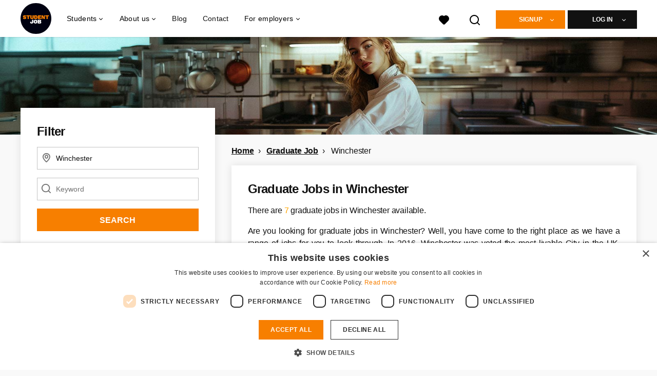

--- FILE ---
content_type: text/html; charset=utf-8
request_url: https://www.studentjob.co.uk/graduate-job/winchester
body_size: 24449
content:
<!DOCTYPE html>
<html lang="en">
  <head>
    <meta charset="UTF-8">

<title>Graduate Job Winchester | Work in Winchester | StudentJob UK</title>
<meta name="viewport" content="width=device-width, initial-scale=1, maximum-scale=1, user-scalable=no">

<link rel="preconnect" href="https://cdn.youngcapital.nl" crossorigin>
<link rel="preconnect" href="https://cdn.youngcapital.nl">
<link rel="preconnect" href="https://fonts.googleapis.com">
<link rel="preconnect" href="https://fonts.gstatic.com" crossorigin>
<link rel="preconnect" href="https://staticdash.net">
<link rel="preconnect" href="https://youngcapital-uploads-production.s3-eu-west-1.amazonaws.com">
<link rel="preconnect" href="https://youngcapital-uploads-production.s3.eu-west-1.amazonaws.com">
<link rel="preconnect" href="https://youngcapital-uploads-production.s3.amazonaws.com">
<link rel="preload" as="style" href="https://staticdash.net/fonts/work-sans/v17/css/default.css" />
<link rel="preload" href="/assets/pages/job-opening-546726ccb43ad0b4c5fbc8145639435920bef9d9df81429fb5e6f1ba6c8d26ef.css" as="style" />

<link rel="apple-touch-icon"      sizes="57x57"   max-age="604800" href=/sjuk-apple-touch-icon-57x57.png />
<link rel="apple-touch-icon"      sizes="114x114" max-age="604800" href=/sjuk-apple-touch-icon-114x114.png />
<link rel="apple-touch-icon"      sizes="72x72"   max-age="604800" href=/sjuk-apple-touch-icon-72x72.png />
<link rel="apple-touch-icon"      sizes="144x144" max-age="604800" href=/sjuk-apple-touch-icon-144x144.png />
<link rel="apple-touch-icon"      sizes="60x60"   max-age="604800" href=/sjuk-apple-touch-icon-60x60.png />
<link rel="apple-touch-icon"      sizes="120x120" max-age="604800" href=/sjuk-apple-touch-icon-120x120.png />
<link rel="apple-touch-icon"      sizes="76x76"   max-age="604800" href=/sjuk-apple-touch-icon-76x76.png />
<link rel="apple-touch-icon"      sizes="152x152" max-age="604800" href=/sjuk-apple-touch-icon-152x152.png />
<link rel="icon" type="image/png" sizes="196x196" max-age="604800" href=/sjuk-favicon-196x196.png />
<link rel="icon" type="image/png" sizes="160x160" max-age="604800" href=/sjuk-favicon-160x160.png />
<link rel="icon" type="image/png" sizes="96x96"   max-age="604800" href=/sjuk-favicon-96x96.png />
<link rel="icon" type="image/png" sizes="32x32"   max-age="604800" href=/sjuk-favicon-32x32.png />
<link rel="icon" type="image/png" sizes="16x16"   max-age="604800" href=/sjuk-favicon-16x16.png />
<meta name="msapplication-TileColor"  content="#ffffff" />
<meta name="msapplication-TileImage"  content=/sjuk-mstile-144x144.png />
<meta name="msapplication-config"     content=/sjuk-browserconfig.xml />
<meta name="theme-color" content="#F77F00">
<meta name="full-lang-code" content="en-uk-x-sj_uk" />

    <meta name="apple-itunes-app" content="app-id=1082652441, app-argument=https://www.studentjob.co.uk/graduate-job/winchester" />
    <meta name="google-play-app" content="app-id=nl.studentjob" />

  <meta name="google-site-verification" content="pQ53LYJJBWHDP-YnzUiGUDj1T9V7KefByc8BKlWGVzs">

<meta name="description" content="Looking for a Graduate Job in Winchester? Find your new job role via StudentJob UK, the biggest job board for students and young professionals." />
<meta name="author" content="StudentJob UK" />
<meta name="robots" content="index, follow" />
<meta name="owner" content="StudentJob" />
<meta name="environment" content="production" />
<meta name="referrer" content="origin-when-cross-origin" />

  <meta property="og:title" content="Graduate Job Winchester | Work in Winchester | StudentJob UK" />
  <meta property="og:description" content="Looking for a Graduate Job in Winchester? Find your new job ro..." />
  <meta property="og:type" content="website" />
  <meta property="og:site_name" content="StudentJob UK" />
  <meta property="og:url" content="https://www.studentjob.co.uk/graduate-job/winchester" />


    <meta property="og:image" content="https://www.studentjob.co.uk/assets/og-logos/social/studentjob-510518e5bdd4ddf3831a16debc7f809bf5ea045aca2b481dfadfa4becf57231b.jpg" />
    <meta property="og:image:width" content="1200"/>
    <meta property="og:image:height" content="630" />

    <meta property="fb:app_id" content="326469184078522" />

  <meta name="twitter:card" content="summary_large_image" />
    <meta name="twitter:site" content="@YoungCapital_NL" />
    <meta name="twitter:creator" content="@YoungCapital_NL" />
  <meta name="twitter:title" content="Graduate Job Winchester | Work in Winchester | Stude..." />
  <meta name="twitter:description" content="Looking for a Graduate Job in Winchester? Find your new job role via StudentJob UK, the biggest job board for students and youn..." />

    <meta name="twitter:image" content="https://www.studentjob.co.uk/assets/og-logos/social/studentjob-510518e5bdd4ddf3831a16debc7f809bf5ea045aca2b481dfadfa4becf57231b.jpg" />


<link rel="stylesheet" href="https://staticdash.net/fonts/work-sans/v17/css/default.css" />

<style type="text/css">
  @import url(https://cdn.youngcapital.nl/style-guide/icons/3.12.0/style.swap.css);

    /* Bootstrap Glyphicons Halflings */
    @font-face{
      font-family:"Glyphicons Halflings";
      src:url("https://www.studentjob.co.uk/assets/glyphicons-halflings-regular-0805fb1fe24235f70a639f67514990e4bfb6d2cfb00ca563ad4b553c240ddc33.eot");
      src:url("https://www.studentjob.co.uk/assets/glyphicons-halflings-regular-0805fb1fe24235f70a639f67514990e4bfb6d2cfb00ca563ad4b553c240ddc33.eot?#iefix") format("embedded-opentype"),
        url("https://www.studentjob.co.uk/assets/glyphicons-halflings-regular-403acfcf0cbaebd1c28b404eec442cea53642644b3a73f91c5a4ab46859af772.woff2") format("woff2"),
        url("https://www.studentjob.co.uk/assets/glyphicons-halflings-regular-0703369a358a012c0011843ae337a8a20270c336948a8668df5cb89a8827299b.woff") format("woff"),
        url("https://www.studentjob.co.uk/assets/glyphicons-halflings-regular-7c9caa5f4e16169b0129fdf93c84e85ad14d6c107eb1b0ad60b542daf01ee1f0.ttf") format("truetype");
      font-weight:400;
      font-style:normal;
      font-stretch:normal;
    }
    /* YC Custom */
    @font-face {
      font-family: "yc-font";
      src:font-url("https://www.studentjob.co.uk/assets/yc-font-a7b0871094ed68c2c2312bdec92eabef5ffa6ed822228bb182c23ddd0e479168.eot");
      src:font-url("https://www.studentjob.co.uk/assets/yc-font-a7b0871094ed68c2c2312bdec92eabef5ffa6ed822228bb182c23ddd0e479168.eot?#iefix") format("embedded-opentype"),
        font-url("https://www.studentjob.co.uk/assets/yc-font-1abcc95be791d29cf499331673f23a15b57cf23e02e96b56e0aafc1df51a041e.woff") format("woff"),
        font-url("https://www.studentjob.co.uk/assets/yc-font-0f352a0365bb3006453278e56719057a5349841541e8dee50c0b11831aa1b3c4.ttf") format("truetype");
      font-weight: 400;
      font-style: normal;
    }
    [data-icon]:before{font-family: "yc-font" !important;content: attr(data-icon);font-style: normal !important;font-weight: normal !important;font-variant: normal !important;text-transform: none !important;speak: none;line-height: 1;-webkit-font-smoothing: antialiased;-moz-osx-font-smoothing: grayscale;}
    [class^="yc-icon-"]:before,[class*=" yc-icon-"]:before {font-family: "yc-font" !important;font-style: normal !important;font-weight: normal !important;font-variant: normal !important;text-transform: none !important;speak: none;line-height: 1;-webkit-font-smoothing: antialiased;-moz-osx-font-smoothing: grayscale;}
    .yc-icon-close:before {content: "\61"; }
    .yc-icon-star-empty:before {content: "\62";}
    .yc-icon-star-full:before {content: "\63";}
    .yc-icon-search:before {content: "\64";}
    .yc-icon-profile:before {content: "\65";}
    .yc-icon-arrow-left:before {content: "\66";}
    .yc-icon-arrow-right:before {content: "\67";}
    .yc-icon-money:before {content: "\68";}
</style>


<script src="/assets/jquery-5c7dcc015048ed98c0060951b988c5380363a047d30b22f181def007bd759e05.js"></script>


<link rel="search" type="application/opensearchdescription+xml" href="/opensearch.xml" title="StudentJob UK" />

<meta name="csrf-param" content="authenticity_token" />
<meta name="csrf-token" content="NOFbLNuHbo1MJp1jufYT5wHwVmkzM7TsQgs7lxs4uMwzFhvTL5Rs7zJG4xsRpLqfONHu5IYtEqyU6wukMxXFLg" />

<script> use_styleguide_css = true; </script>
<script> new_styleguide_forms = false; </script>



  <link rel="stylesheet" href="/assets/pages/job-opening-546726ccb43ad0b4c5fbc8145639435920bef9d9df81429fb5e6f1ba6c8d26ef.css" />

<script src="/assets/application-19df785fefd34a6859f5616c768bb5a19700fc05fa4d0a2fab9214b67e0f4a6d.js" async="async"></script>
<script src="/assets/esbuild-8ade744b0c70f3b23eb9ec709423af9b7714cda2a9179b0491a503eb78b781af.js" data-turbo-track="reload" defer="defer"></script>






    
    <meta name="csrf-param" content="authenticity_token" />
<meta name="csrf-token" content="MHMvz_joCmU7HwKjfPsm71gaUe2AQlKWcb8x9pVo8lE3hG8wDPsIB0V_fNvUqY-XYTvpYDVc9NanXwHFvUWPsw" />
    

      <link rel="canonical" href="https://www.studentjob.co.uk/graduate-job/winchester">

  </head>

  <body
    class='
      bg
      use-ycs
      
    '
    data-turbo="false"
    data-controller="job-openings-sticky-title"
    data-action="scroll@document->job-openings-sticky-title#scrollEventListener"
  >
    <script>
  window.dataLayer = window.dataLayer || [];
  window.dataLayer.push({"environment":{"environment":"production","language":"en"},"pagetype":{"pagetype":"job_guides \u003e job_openings_index"},"facebookPixel":{"pageViewEventID":"page_view_019bd7f0-8324-75b9-bd2f-9873ac821375"}});


  var viewport = {};
  viewport.width = window.innerWidth
  viewport.height = window.innerHeight

  window.dataLayer[0].environment.viewport = viewport;
</script>

    <script>
      window.jobOpeningAbsoluteIndex = 0;
      window.dataLayer = window.dataLayer || []
      window.dataLayer.push({"searchTerm":null,"location":"Winchester","distance":25,"categories":[],"employments":["1 (Graduate Jobs)"],"education":[],"languages":[],"hours":{"min":null,"max":null},"numberOfResults":7,"pages":{"numberOfPages":1,"currentPage":1}});

      // checking if we need to send the search_results event, it gets set as false from js file handling the search event
      var jobOpeningSearchResultsEventSent = window.localStorage.getItem("jobOpeningSearchResultsEventSent")
      if(jobOpeningSearchResultsEventSent != 'true') {
        window.dataLayer.push({ ecommerce: null });
        window.dataLayer.push({
          event: "search_results",
          number_of_results: 7,
          search_term: "",
          suggested_search_term: "",
          suggested_number_of_results: 0
        });
        // marking as sent so that it does not gets triggerd onload of paginated next pages of same search
        window.localStorage.setItem("jobOpeningSearchResultsEventSent", 'true')
      }
    </script>


      <!-- Google Tag Manager -->
      <noscript data-test="gtm-tracking-script"><iframe src="//www.googletagmanager.com/ns.html?id=GTM-KTQ5DN"
      height="0" width="0" style="display:none;visibility:hidden"></iframe></noscript>
      <script>(function(w,d,s,l,i){w[l]=w[l]||[];w[l].push({'gtm.start':
      new Date().getTime(),event:'gtm.js'});var f=d.getElementsByTagName(s)[0],
      j=d.createElement(s),dl=l!='dataLayer'?'&l='+l:'';j.async=true;j.src=
      '//www.googletagmanager.com/gtm.js?id='+i+dl;f.parentNode.insertBefore(j,f);
      })(window,document,'script','dataLayer','GTM-KTQ5DN');</script>
      <!-- End Google Tag Manager -->


    <!-- legacy-header -->


    <div class="new-header" data-job-openings-sticky-title-target="siteNavigation">
      <div class="new-header__container">
        <div class="new-header__item new-header__item--menu new-header__item--mobile">
  <button class="new-header__menu-toggle" aria-label="Main menu">
    <span class="nyc-icon nyc-icon-menu-hamburger new-header__menu-icon--closed"></span>
    <span class="nyc-icon nyc-icon-close-cross new-header__menu-icon--open"></span>
  </button>
  <ul class="new-header__menu-nav new-header__menu-nav--left navigation navigation--main">


        <li class="navigation__item navigation__item--top"><span class="">Students</span><div class="navigation__container"><ul class="navigation navigation--sub"><li class="navigation__item"><a href="https://www.studentjob.co.uk/vacancies" class="navigation__link">All vacancies</a></li><li class="navigation__item"><span class="navigation__drop">Jobs by location</span><ul class="navigation navigation--sub"><li class="navigation__item"><a href="https://www.studentjob.co.uk/jobs/london" class="navigation__link">Jobs London</a></li><li class="navigation__item"><a href="https://www.studentjob.co.uk/jobs/liverpool" class="navigation__link">Jobs Liverpool</a></li><li class="navigation__item"><a href="https://www.studentjob.co.uk/jobs/manchester" class="navigation__link">Jobs Manchester</a></li><li class="navigation__item"><a href="https://www.studentjob.co.uk/jobs/bristol" class="navigation__link">Jobs Bristol</a></li><li class="navigation__item"><a href="https://www.studentjob.co.uk/jobs/leeds" class="navigation__link">Jobs Leeds</a></li><li class="navigation__item"><a href="https://www.studentjob.co.uk/jobs/leicester" class="navigation__link">Jobs Leicester</a></li><li class="navigation__item"><a href="https://www.studentjob.co.uk/jobs" class="navigation__link">All locations</a></li></ul></li><li class="navigation__item"><span class="navigation__drop">Jobs by contract type</span><ul class="navigation navigation--sub"><li class="navigation__item"><a href="https://www.studentjob.co.uk/part-time-job" class="navigation__link"> Part time jobs</a></li><li class="navigation__item"><a href="https://www.studentjob.co.uk/evening-jobs" class="navigation__link">Evening jobs</a></li><li class="navigation__item"><a href="https://www.studentjob.co.uk/weekend-jobs" class="navigation__link">Weekend Jobs</a></li><li class="navigation__item"><a href="https://www.studentjob.co.uk/internship" class="navigation__link">Internships</a></li><li class="navigation__item"><a href="https://www.studentjob.co.uk/summer-job" class="navigation__link">Summer Jobs</a></li><li class="navigation__item"><a href="https://www.studentjob.co.uk/placement" class="navigation__link">Placements</a></li><li class="navigation__item"><a href="https://www.studentjob.co.uk/graduate-job" class="navigation__link">Graduate Jobs</a></li><li class="navigation__item"><a href="https://www.studentjob.co.uk/apprenticeships" class="navigation__link">Apprenticeships</a></li><li class="navigation__item"><a href="https://www.studentjob.co.uk/work-from-home-job" class="navigation__link">Work from home jobs</a></li></ul></li><li class="navigation__item"><a href="https://www.studentjob.co.uk/job-type" class="navigation__link">Job categories</a></li></ul></div></li><li class="navigation__item navigation__item--top"><span class="">Information</span><div class="navigation__container"><ul class="navigation navigation--sub"><li class="navigation__item"><a href="/find-employees" class="navigation__link">I am an employer</a></li><li class="navigation__item"><a href="/about-studentjob" class="navigation__link">About StudentJob</a></li><li class="navigation__item"><a href="https://www.studentjob.co.uk/blog" class="navigation__link">Blog</a></li><li class="navigation__item"><span class="navigation__drop">Job Application tips</span><ul class="navigation navigation--sub"><li class="navigation__item"><a href="https://www.studentjob.co.uk/application-tips/cv" class="navigation__link">CV Examples and Tips</a></li><li class="navigation__item"><a href="https://www.studentjob.co.uk/application-tips/no-experience-cv" class="navigation__link">No Experience CV Examples and Tips</a></li><li class="navigation__item"><a href="https://www.studentjob.co.uk/application-tips/cover-letter" class="navigation__link">Cover Letter Examples and Tips</a></li><li class="navigation__item"><a href="https://www.studentjob.co.uk/application-tips/interview-tips" class="navigation__link">Job Interview Questions and Tips </a></li><li class="navigation__item"><a href="https://www.studentjob.co.uk/application-tips" class="navigation__link">All Application Tips</a></li><li class="navigation__item"><a href="https://www.studentjob.co.uk/application-tips/cv/free-cv-maker" class="navigation__link">Free CV maker</a></li></ul></li><li class="navigation__item"><a href="https://www.studentjob.co.uk/ages" class="navigation__link">Info about ages</a></li><li class="navigation__item"><span class="navigation__drop">Career advice</span><ul class="navigation navigation--sub"><li class="navigation__item"><a href="/career-advice/employee-rights" class="navigation__link">Employee Rights</a></li><li class="navigation__item"><a href="/career-advice/employment-contracts" class="navigation__link">Employment Contracts</a></li><li class="navigation__item"><a href="/career-advice/perks-at-work" class="navigation__link">Perks at Work</a></li><li class="navigation__item"><a href="/career-advice/salary-tax" class="navigation__link">Salary and Tax</a></li><li class="navigation__item"><a href="/career-advice/well-being-at-work" class="navigation__link">Well-being at Work</a></li><li class="navigation__item"><a href="/career-advice/other" class="navigation__link">Other</a></li></ul></li><li class="navigation__item"><a href="/frequently-asked-questions" class="navigation__link">FAQ</a></li><li class="navigation__item"><a href="/contact" class="navigation__link">Contact</a></li><li class="navigation__item"><span class="navigation__drop">International</span><ul class="navigation navigation--sub"><li class="navigation__item"><a href="https://www.studentjob.at/" class="navigation__link">Austria</a></li><li class="navigation__item"><a href="https://www.studentjob.be/" class="navigation__link">Belgium</a></li><li class="navigation__item"><a href="https://www.studentjob.fr/" class="navigation__link">France</a></li><li class="navigation__item"><a href="https://www.studentjob.de/" class="navigation__link">Germany</a></li><li class="navigation__item"><a href="https://www.studentjob.nl/" class="navigation__link">Netherlands</a></li><li class="navigation__item"><a href="https://www.studentjob.es/" class="navigation__link">Spain</a></li><li class="navigation__item"><a href="https://www.studentjob.se/" class="navigation__link">Sweden</a></li><li class="navigation__item"><a href="https://www.studentjob.ch/" class="navigation__link">Switzerland</a></li></ul></li><li class="navigation__item"><a href="/professions-guide" class="navigation__link">Professions Guide</a></li></ul></div></li>

    <li class="navigation__item navigation__item--socials">

        <a title="LinkedIn" aria-label="LinkedIn" class="navigation__social" target="_blank" rel="noopener" href="https://www.linkedin.com/company/studentjob-international">
          <i class="nyc-icon nyc-icon-network-linkedin"></i>
</a>        <a title="Instagram" aria-label="Instagram" class="navigation__social" target="_blank" rel="noopener" href="https://www.instagram.com/studentjobinternational/">
          <i class="nyc-icon nyc-icon-network-insta"></i>
</a>        <a title="Twitter" aria-label="Twitter" class="navigation__social" target="_blank" rel="noopener" href="https://twitter.com/StudentJobUK">
          <i class="nyc-icon nyc-icon-network-twitter"></i>
</a>        <a title="Facebook" aria-label="Facebook" class="navigation__social" target="_blank" rel="noopener" href="https://www.facebook.com/studentjobUK">
          <i class="nyc-icon nyc-icon-network-facebook"></i>
</a>    </li>
  </ul>
</div>

        <div class="new-header__item new-header__item--menu">
  <ul class="new-header__menu-nav navigation navigation--main navigation--desktop">
      
        <li class="navigation__item navigation__item--top"><span class="navigation__drop">Students</span><div class="navigation__container"><ul class="navigation navigation--sub"><li class="navigation__item"><a href="https://www.studentjob.co.uk/jobs" class="navigation__link navigation__link--drop">Jobs</a><ul class="navigation navigation--sub"><li class="navigation__item"><a href="/jobs" class="navigation__link">Jobs</a></li><li class="navigation__item"><a href="/part-time-job" class="navigation__link">Part time jobs</a></li><li class="navigation__item"><a href="/internship" class="navigation__link">Internships</a></li><li class="navigation__item"><a href="/summer-job" class="navigation__link">Summer jobs</a></li><li class="navigation__item"><a href="/placement" class="navigation__link">Placements</a></li><li class="navigation__item"><a href="/graduate-job" class="navigation__link">Graduate jobs</a></li><li class="navigation__item"><a href="/weekend-jobs" class="navigation__link">Weekend jobs</a></li><li class="navigation__item"><a href="https://www.studentjob.co.uk/evening-jobs" class="navigation__link">Evening jobs</a></li><li class="navigation__item"><a href="https://www.studentjob.co.uk/apprenticeships" class="navigation__link">Apprenticeships</a></li><li class="navigation__item"><a href="https://www.studentjob.co.uk/work-from-home-job" class="navigation__link">Work from home jobs</a></li><li class="navigation__item"><a href="/job-type" class="navigation__link">Job categories</a></li><li class="navigation__item"><a href="https://www.studentjob.co.uk/popular-jobs" class="navigation__link">Popular jobs</a></li></ul></li><li class="navigation__item"><a href="https://www.studentjob.co.uk/jobs-abroad" class="navigation__link navigation__link--drop">Jobs abroad</a><ul class="navigation navigation--sub"><li class="navigation__item"><a href="https://www.studentjob.co.uk/jobs-abroad/netherlands" class="navigation__link">Jobs in the Netherlands</a></li><li class="navigation__item"><a href="https://www.studentjob.co.uk/jobs-abroad/portugal" class="navigation__link">Jobs in Portugal</a></li><li class="navigation__item"><a href="https://www.studentjob.co.uk/jobs-abroad/greece" class="navigation__link">Jobs in Greece</a></li><li class="navigation__item"><a href="https://www.studentjob.co.uk/jobs-abroad/spain" class="navigation__link">Jobs in Spain</a></li><li class="navigation__item"><a href="https://www.studentjob.co.uk/jobs-abroad/china" class="navigation__link">Jobs in China</a></li><li class="navigation__item"><a href="https://www.studentjob.co.uk/jobs-abroad" class="navigation__link">All jobs abroad</a></li></ul></li><li class="navigation__item"><a href="https://www.studentjob.co.uk/application-tips" class="navigation__link navigation__link--drop">Job Application tips</a><ul class="navigation navigation--sub"><li class="navigation__item"><a href="/application-tips/cv" class="navigation__link">CV Examples and Tips</a></li><li class="navigation__item"><a href="/application-tips/no-experience-cv" class="navigation__link">No Experience CV Examples and Tips</a></li><li class="navigation__item"><a href="/application-tips/cover-letter" class="navigation__link">Cover Letter Examples and Tips</a></li><li class="navigation__item"><a href="/application-tips/interview-tips" class="navigation__link">Job Interview Questions and Tips </a></li><li class="navigation__item"><a href="/application-tips" class="navigation__link">All Application Tips</a></li><li class="navigation__item"><a href="/application-tips/cv/free-cv-maker" class="navigation__link">Free CV maker</a></li></ul></li><li class="navigation__item"><a href="/career-advice" class="navigation__link navigation__link--drop">Career advice</a><ul class="navigation navigation--sub"><li class="navigation__item"><a href="/career-advice/employee-rights" class="navigation__link">Employee Rights</a></li><li class="navigation__item"><a href="/career-advice/employment-contracts" class="navigation__link">Employment Contracts</a></li><li class="navigation__item"><a href="/career-advice/perks-at-work" class="navigation__link">Perks at Work</a></li><li class="navigation__item"><a href="/career-advice/salary-tax" class="navigation__link">Salary and Tax</a></li><li class="navigation__item"><a href="/career-advice/well-being-at-work" class="navigation__link">Well-being at Work</a></li><li class="navigation__item"><a href="/career-advice/other" class="navigation__link">Other</a></li></ul></li><li class="navigation__item"><span class="navigation__drop">Info</span><ul class="navigation navigation--sub"><li class="navigation__item"><a href="/frequently-asked-questions" class="navigation__link">FAQ</a></li><li class="navigation__item"><a href="/contact" class="navigation__link">Contact</a></li><li class="navigation__item"><a href="/ages" class="navigation__link">Info about ages</a></li><li class="navigation__item"><a href="/professions-guide" class="navigation__link">Professions Guide</a></li></ul></li><li class="navigation__item"><span class="navigation__drop">International</span><ul class="navigation navigation--sub"><li class="navigation__item"><a href="https://www.studentjob.at/" class="navigation__link">Austria</a></li><li class="navigation__item"><a href="https://www.studentjob.be/" class="navigation__link">Belgium</a></li><li class="navigation__item"><a href="https://www.studentjob.fr/" class="navigation__link">France</a></li><li class="navigation__item"><a href="https://www.studentjob.de/" class="navigation__link">Germany</a></li><li class="navigation__item"><a href="https://www.studentjob.nl/" class="navigation__link">Netherlands</a></li><li class="navigation__item"><a href="https://www.studentjob.es/" class="navigation__link">Spain</a></li><li class="navigation__item"><a href="https://www.studentjob.se/" class="navigation__link">Sweden</a></li><li class="navigation__item"><a href="https://www.studentjob.ch/" class="navigation__link">Switzerland</a></li></ul></li></ul></div></li><li class="navigation__item navigation__item--top"><span class="navigation__drop">About us</span><div class="navigation__container"><ul class="navigation navigation--sub"><li class="navigation__item"><span class="navigation__drop">Who we are</span><ul class="navigation navigation--sub"><li class="navigation__item"><a href="/about-studentjob" class="navigation__link">About us</a></li><li class="navigation__item"><a href="/about-studentjob/work-with-us" class="navigation__link">Work with us</a></li></ul></li></ul></div></li><li class="navigation__item navigation__item--top"><a href="/blog" class="navigation__link">Blog</a></li><li class="navigation__item navigation__item--top"><a href="/contact" class="navigation__link">Contact</a></li><li class="navigation__item navigation__item--top"><span class="navigation__drop">For employers</span><div class="navigation__container"><ul class="navigation navigation--sub"><li class="navigation__item"><a href="/find-employees" class="navigation__link navigation__link--drop">Find Candidates</a><ul class="navigation navigation--sub"><li class="navigation__item"><a href="/find-employees" class="navigation__link">Place a vacancy</a></li><li class="navigation__item"><a href="/employer/candidate-search" class="navigation__link">Search our CV database</a></li><li class="navigation__item"><a href="/employer/employer-tips" class="navigation__link">Employer tips</a></li><li class="navigation__item"><a href="https://www.studentjob.co.uk/employer/recruitment-guide" class="navigation__link">Recruitment guide</a></li><li class="navigation__item"><a href="/frequently-asked-questions/employers" class="navigation__link">FAQ</a></li></ul></li></ul></div></li>
  </ul>
</div>

        <div class="new-header__item new-header__item--favorites ">
  <a class="new-header__link" aria-label="All Favourites" href="/candidate/favourite-vacancies">
    <div class="new-header__favorites-icon">
      <img alt="Heart" src="/assets/icons/svg/icon-favourite-filled-3de5d46f56bdae68d7267176c73959be6a934c63f885c029858ee4b798962fe5.svg" width="22" height="22" />
      <span class="new-header__favorites-count hidden">
        0
      </span>
    </div>
</a></div>


        <div class="new-header__item new-header__item--logo">
          <a href="/" class="new-header__logo">
            <img width="60" height="60" src="https://www.studentjob.co.uk/logos/svg/sjuk.svg" alt="StudentJob UK_logo" title="StudentJob UK" class="new-header__image">
          </a>
        </div>

        <div class="new-header__item new-header__item--search search search--job-listing">
          <button class="search__toggle" aria-label="Search">
            <img alt="Magnifying Glass" src="/assets/icons/svg/icon-search-d6b422475f7b015089cb87cc67d0644a18daa19e55f6d8114d874f22e5e6db23.svg" width="22" height="22" />
          </button>
        </div>

          <div class="new-header__item new-header__item--user-menu user-menu user-menu-toggle--logged-out">
    <button class="new-header__menu-toggle" aria-label="Log in">
      <span class="nyc-icon nyc-icon-avatar new-header__menu-icon--closed"></span>
      <span class="nyc-icon nyc-icon-close-cross new-header__menu-icon--open"></span>
    </button>

      


      <ul class="new-header__menu-nav navigation navigation--main new-header__menu-nav--right hidden-lg hidden-md">
          <li class="navigation__item">
            <span>
              Student
            </span>
            <div class="navigation__container">
              <ul class="navigation navigation--sub">
                <li class="navigation__item">
                  <a class="navigation__link" href="/candidate/register">Register</a>
                </li>
                <li class="navigation__item" data-test="job-board-login-button-mobile">
                  <a class="navigation__link" data-method="post" href="/accounts/auth/studentjob_id">Log in</a>
                </li>
              </ul>
            </div>
          </li>
        <li class="navigation__item">
          <span>
            Employer
          </span>
          <div class="navigation__container">
            <ul class="navigation navigation--sub">
              <li class="navigation__item">
                <a class="navigation__link" href="#">
                  <a class="navigation__link" href="/company/register">Register</a>
                </a>
              </li>
              <li class="navigation__item">
                <a class="navigation__link" href="/company/login">Login</a>
              </li>
            </ul>
          </div>
        </li>
      </ul>

      <ul class="new-header__menu-nav navigation navigation--main user-menu--anonymus hidden-xs hidden-sm">
        <li class="navigation__item menu-select">
          <ul class="menu-select__list menu-select__list--dropless">
            <li class="menu-select__item menu-select__item--borderless">
              <button class="new-header__btn new-header__btn--drop" type="button">
                Signup
              </button>
            </li>
            <li class="menu-select__item menu-select__item--login">
              <a class="menu-select__link" href="/candidate/register">Student</a>
            </li>
            <li class="menu-select__item menu-select__item--login">
              <a class="menu-select__link" href="/company/register">EMPLOYER</a>
            </li>
          </ul>
        </li>
        <li class="navigation__item menu-select">
          <ul class="menu-select__list menu-select__list--dropless">
            <li class="menu-select__item menu-select__item--borderless">
              <button class="new-header__btn new-header__btn--black  new-header__btn--drop">
                Log in
              </button>
            </li>
            <li class="menu-select__item menu-select__item--login" data-test="job-board-login-button-desktop">
              <a class="menu-select__link" data-method="post" href="/accounts/auth/studentjob_id">Student</a>
            </li>
            <li class="menu-select__item menu-select__item--login">
              <a class="menu-select__link" data-toggle="modal" data-target="#customerLogin" data-keyboard="true" href="javascript:void(0)">Employer</a>
            </li>
          </ul>
        </li>
      </ul>
  </div>


      </div>

    </div>

    <div class="card search__box search--job-listing">
  <nav class="tabs">
    <ul>
      <li class="tab col tab--active">
        <a href='javascript:void(0);' class="tab__text" data-search-type="search--job-listing">
          Vacancies
        </a>
      </li>
      <li class="tab col">
        <a href='javascript:void(0);' class="tab__text" data-search-type="search--all-site">
          Sitewide
        </a>
      </li>
    </ul>
  </nav>

  <div class="card__body mw-none">
    <div class="search__form search--all-site">
      <form action="/zoeken" accept-charset="UTF-8" method="get">
        <div class="row">
          <div class="col-xs-12">
            <input type="text" name="search[keywords_scope]" id="search_whole_site" maxlength="255" placeholder="Search through the whole site" class="search__input" />
          </div>
        </div>
        <div class="row">
          <div class="col-xs-12">
            <input type="submit" name="commit" value="Search through entire website" class="new-header__btn" data-disable-with="Search through entire website" />
          </div>
        </div>
</form>    </div>
    <div class="search__form search--job-listing">
      <form id="job_opening_search" action="/vacancies" accept-charset="UTF-8" method="get">
        <div class="row">
          <div class="col-xs-12 pb-2x">
            <div class="u-position--relative">
              <input type="text" name="search[zipcode_eq]" id="session_search_zipcode_eq" value="Winchester" placeholder="City or Postcode" class="js-typeahead search__input search_zipcode_track" aria-label="City or Postcode" data-js-typeahead-ajax-data-path="https://www.studentjob.co.uk/assets/uk-8938bd1fbfe4d7e05418f22a22fcefc9742d990678c057b83f49e0692bd0f9d0.json" />

              <i class="flex-row center-xs middle-xs nyc-icon nyc-icon-location"></i>
            </div>
          </div>
        </div>
        <div class="row">
          <div class="col-xs-12 pb-2x">
            <div class="u-position--relative">
                <input type="text" name="search[keywords_scope]" id="search_keywords_scope" placeholder="Keyword" class="search__input" />

              <i class="flex-row center-xs middle-xs nyc-icon nyc-icon-search"></i>
            </div>
          </div>
        </div>
        <div class="row">
          <div class="col-xs-12">
            <input type="submit" name="commit" value="Search" class="new-header__btn" data-page-type="job_guides:job_openings_index" data-search-source="header_navigation" data-search-tracker="job_opening" data-disable-with="Search" />
          </div>
        </div>
</form>    </div>
  </div>
</div>

    <!-- Temporary here -->
    <script type="text/javascript">
      if (typeof Object.assign != 'function') {
        // Must be writable: true, enumerable: false, configurable: true
        Object.defineProperty(Object, "assign", {
          value: function assign(target, varArgs) { // .length of function is 2
            'use strict';
            if (target == null) { // TypeError if undefined or null
              throw new TypeError('Cannot convert undefined or null to object');
            }

            var to = Object(target);

            for (var index = 1; index < arguments.length; index++) {
              var nextSource = arguments[index];

              if (nextSource != null) { // Skip over if undefined or null
                for (var nextKey in nextSource) {
                  // Avoid bugs when hasOwnProperty is shadowed
                  if (Object.prototype.hasOwnProperty.call(nextSource, nextKey)) {
                    to[nextKey] = nextSource[nextKey];
                  }
                }
              }
            }
            return to;
          },
          writable: true,
          configurable: true
        });
      }
      (function () {
        if ( typeof window.CustomEvent === "function" ) return false; //If not IE

        function CustomEvent ( event, params ) {
          params = params || { bubbles: false, cancelable: false, detail: undefined };
          var evt = document.createEvent( 'CustomEvent' );
          evt.initCustomEvent( event, params.bubbles, params.cancelable, params.detail );
          return evt;
        }

        CustomEvent.prototype = window.Event.prototype;

        window.Event = CustomEvent;
      })();


    /**
     * SearchBox responsible for searh box component
     * @param {Object} optional elements to which the box is binded
     **/

      var SearchBox = function(elements) {
        var ELEMENTS = {
          user: jQuery('.new-header__item--user-menu'),
          menu: jQuery('.search'),
          btn: jQuery('.search__toggle'),
          bar: jQuery('.search__box'),
          type: jQuery('[data-search-type]'),
          body: jQuery('body'),
          html: document.getElementsByTagName("html")[0]
        };

        this.ELEMENTS = Object.assign(ELEMENTS, elements);

        this.open = false;
        this.init();
      }

      SearchBox.prototype.init = function() {
        this.toggleEvent = new Event('toggleSearchBar');

        this.hideOnOverlay();
        this.bindButtonClick();
      }

      SearchBox.prototype.bindButtonClick = function() {
        var self = this;
        var btn = this.ELEMENTS.btn;
        var bar = this.ELEMENTS.bar;
        var type = this.ELEMENTS.type;

        for (var i = 0; i < btn.length; i++) {
          btn[i].addEventListener('click', function(e) {
            e.preventDefault();
            var disable = !bar.hasClass('search__box--open')
            self.toggle(disable);
          });
        }

        for (var i = 0; i < type.length; i++) {
          type[i].addEventListener('click', function() {
            $(".tab--active").removeClass('tab--active');
            $(this).parent().addClass('tab--active');

            self.toggleType(this.dataset.searchType)
          });
        }
      }

      SearchBox.prototype.toggle = function(show) {
        var visible = show || false;
        var bar = this.ELEMENTS.bar;
        var body = this.ELEMENTS.body;
        var html = this.ELEMENTS.html;
        this.open = visible;

        document.dispatchEvent(this.toggleEvent);
        if (visible) {
          var type = bar.attr('class').split(' ').filter(function(word) { return word.match('search--'); });

          this.positionBox();
          this.focusInput(type[0]);

          body.addClass('new-menu-search');
          bar.addClass('search__box--open');

          if (window.matchMedia("(max-width: 1023px)").matches) {
            html.style.cssText ="overflow:hidden;position:relative;height:100vh;";
          }
        } else {
          body.removeClass('new-menu-search');
          bar.removeClass('search__box--open');

          html.style = "";
        }
      };

      SearchBox.prototype.focusInput = function(type) {
        var visible = this.ELEMENTS.bar.find('.' + type);

        setTimeout(function() {
          visible.find('input[type="text"]').first().focus();
        }, 100);
      }

      SearchBox.prototype.toggleType = function(type) {
        var types = this.ELEMENTS.type;
        var bar = this.ELEMENTS.bar;

        for (var i = 0; i < types.length; i++) {
          bar.removeClass(types[i].dataset.searchType);
        }

        bar.toggleClass(type);
        this.focusInput(type);
      }

      SearchBox.prototype.positionBox = function() {
        var bar = this.ELEMENTS.bar;
        var menu = this.ELEMENTS.menu;
        var user = this.ELEMENTS.user;

        if (window.matchMedia("(min-width: 1024px)").matches) {
          bar.css('left', menu[0].offsetWidth + menu[0].offsetLeft - bar[0].offsetWidth + user[0].offsetWidth - 5 + 'px');
        } else {
          bar.css('left', 0);
        }
      }

      SearchBox.prototype.hideOnOverlay = function() {
        var menu = this.ELEMENTS.menu;
        var body = this.ELEMENTS.body;
        var bar = this.ELEMENTS.bar;
        var self = this;

        document.addEventListener('click', function(e) {
          if (e.target.tagName == "BODY" || e.target.className == "new-header" && body.hasClass('new-menu-search')) {
            self.toggle();
          }
        })
      };

      /**
       * [NewMenu description]
       */
      var NewMenu = function() {
        this.ELEMENTS = {
          body: jQuery('body'),
          menu: {
            btns: jQuery('.new-header__menu-toggle'),
            select: jQuery('[data-menu-select]'),
            sub: jQuery('.new-header__item--mobile .navigation--sub .navigation__drop'),
            links: jQuery('.navigation__link'),
            desktop: {
              top: jQuery('.navigation--desktop > .navigation__item--top, .user-menu-toggle--logged-in'),
              sub: jQuery('.navigation--desktop .navigation__link')
            }
          }
        }

        this.TIMEOUT_CLOSE_SUB = setTimeout("", 0)

        this.init();
      }

      NewMenu.prototype.init = function() {
        var search = {
          menu: jQuery('.search'),
          btn: jQuery('.search__toggle'),
          bar: jQuery('.search__box'),
          type: jQuery('[data-search-type]'),
        };

        var self = this;

        this.search = new SearchBox(search);
        this.initDropdowns();
        this.initUserDropdown();
        this.initSubMenus();
        this.initMenus();
        this.initSelects();
        this.initLinks();

        document.addEventListener('toggleSearchBar', function() {
          self.closeAll.call(self);
          if (self.search.open) {
            self.toggleScrollable(true);
          }
        });
      }

      NewMenu.prototype.initLinks = function() {
        var self = this;

        jQuery.each(this.ELEMENTS.menu.links, function(i, link) {
          link.addEventListener('click', function() {
            if (!this.classList.contains('navigation__link--drop')) {
              /* Timeout for waiting page draw so the animation is smooth */
              setTimeout(function() {
                self.closeAll();
              }, 250);

              // scroll to page top
              document.body.scrollTop = document.documentElement.scrollTop = 0;
            }
          });
        });
      }

      NewMenu.prototype.initMenus = function() {
        var self = this,
            btns = this.ELEMENTS.menu.btns,
            body = this.ELEMENTS.body;

        for (var i = 0; i < btns.length; i++) {
          btns[i].addEventListener('click', function() {
            var button = this;

            if (button.classList.contains('new-header__menu-toggle--open')) {
              self.closeAll();
              document.querySelector(".new-header").classList.remove("-menu-opened");
            } else {
              self.closeAll();
              self.toggleScrollable(true);
              self.search.toggle(false);
              setTimeout(function() {
                document.querySelector(".new-header").classList.add("-menu-opened");
                button.classList.add('new-header__menu-toggle--open');
              }, 0)
            }
          });
        }
      }

      NewMenu.prototype.initSelects = function() {
        var select = this.ELEMENTS.menu.select;
        jQuery.each(select, function(i, sel) {
          sel.addEventListener('touchend', function(e) {
            if (!this.classList.contains('menu-select__list--visible')) {
              e.preventDefault();
              this.classList.add('menu-select__list--visible');
            }
          });
        });
      }

      NewMenu.prototype.initSubMenus = function() {
        var sub = this.ELEMENTS.menu.sub;

        jQuery.each(sub, function(i, menu) {
          menu.addEventListener('click', function() {
            jQuery(this.nextElementSibling).stop().slideToggle(250);
          });
        });
      }

      NewMenu.prototype.listenTopElements = function(e, topElem) {
        var self = this;

        if (!topElem.classList.contains('navigation__item--active') && !topElem.classList.contains('user-menu')) {
          jQuery.each(this.ELEMENTS.menu.desktop.top, function(i, elem) {
            setTimeout(elem.classList.remove('navigation__item--active', 'user-menu--active'), 0);
          });

          document.addEventListener('click', self.listenCloseOnClickOut, true);

          if (topElem.children[0].className == 'navigation__drop') {
            topElem.classList.add('navigation__item--active');
          }
        } else {
          if (e.target.classList.contains('navigation__item--top')) {
            topElem.classList.remove('navigation__item--active');
          }
        }
      }

      NewMenu.prototype.listenDesktopUserElements = function(e, userElem) {
        if (window.matchMedia("(min-width: 992px)").matches) {
          var self = this;

          if (!jQuery(userElem).hasClass('user-menu--active')) {
            document.addEventListener('click', self.listenCloseUserOnClickOut, true);

            jQuery.each(this.ELEMENTS.menu.desktop.top, function(i, elem) {
              setTimeout(elem.classList.remove('navigation__item--active'), 0);
            });

            jQuery(userElem).addClass('user-menu--active');
          } else {
            if (e.target.classList.contains("new-header__item--user-menu")) {
              jQuery(userElem).removeClass('user-menu--active');
            }
          }
        }
      }

      NewMenu.prototype.initDropdowns = function () {
        var self = this;

        jQuery.each(this.ELEMENTS.menu.desktop.top, function(i, elem) {
          elem.addEventListener('click', function(e) {
            self.listenTopElements(e, elem);
          }, true);
        });
      }

      NewMenu.prototype.initUserDropdown = function () {
        var self = this,
            elems = jQuery(".user-menu");

        jQuery.each(elems, function(i, elem) {
          elem.addEventListener('click', function(e) {
            self.listenDesktopUserElements(e, elem);
          }, true);
        })
      }

      NewMenu.prototype.listenCloseOnClickOut = function(e) {
        if (!jQuery(".navigation__item--active, .user-menu--active")) return false;

        var newHeader  = jQuery(".new-header"),
            mouseX     = e.clientX,
            mouseY     = e.clientY,
            activeItem = jQuery(".navigation__item--active, .user-menu--active");

        var hoveredElement = document.elementFromPoint(mouseX, mouseY);

        var containsElement       = newHeader.has(hoveredElement),
            activeIsHovered       = activeItem == hoveredElement,
            activeContainsHovered = activeItem.has(hoveredElement);

        if (typeof containsElement[0] == 'undefined') {
          this.TIMEOUT_CLOSE_SUB = setTimeout(function() { activeItem.removeClass('navigation__item--active user-menu--active') }, 0);
        } else {
          if ((activeIsHovered && activeContainsHovered) === true) {
            this.TIMEOUT_CLOSE_SUB = setTimeout(function() { activeItem.removeClass('navigation__item--active user-menu--active') }, 0);
          }
        }

        document.removeEventListener(e.type, arguments.callee);
      }

      NewMenu.prototype.listenCloseUserOnClickOut = function(e) {
        if (!jQuery(".navigation__item--active, .user-menu--active")) return false;

        var newHeader  = jQuery(".new-header"),
            mouseX     = e.clientX,
            mouseY     = e.clientY,
            favoriteElement = $(".nyc-icon.nyc-icon-favorite-filled")[0],
            navLiItems = $(".navigation--desktop")[0],
            activeItem = jQuery(".navigation__item--active, .user-menu--active");

        var hoveredElement = document.elementFromPoint(mouseX, mouseY);

        var containsElement       = newHeader.has(hoveredElement),
            activeIsHovered       = activeItem == hoveredElement,
            activeContainsHovered = activeItem.has(hoveredElement),
            isNavLiItems          = hoveredElement == navLiItems,
            isFavorite            = hoveredElement == favoriteElement;

        if (typeof containsElement[0] == 'undefined' || isFavorite || isNavLiItems) {
          this.TIMEOUT_CLOSE_SUB = setTimeout(function() { activeItem.removeClass('navigation__item--active user-menu--active') }, 0);
        } else {
          if ((activeIsHovered && activeContainsHovered) === true) {
            this.TIMEOUT_CLOSE_SUB = setTimeout(function() { activeItem.removeClass('navigation__item--active user-menu--active') }, 0);
          }
        }

        document.removeEventListener(e.type, arguments.callee);
      }

      NewMenu.prototype.toggleScrollable = function(disable) {
        var isDisabled = disable || false;

        // isDisabled ? this.ELEMENTS.body.classList.add('is-non-scrollable')
          // : this.ELEMENTS.body.classList.remove('is-non-scrollable');
      }

      NewMenu.prototype.closeAll = function() {
        var btns = this.ELEMENTS.menu.btns;

        for (var i = 0; i < btns.length; i++) {
          btns[i].classList.remove('new-header__menu-toggle--open');
        }

        var newHeader  = jQuery(".new-header"),
            activeItem = jQuery(".navigation__item--active, .user-menu--active")

        if (newHeader.has(activeItem)) {
          activeItem.removeClass('navigation__item--active user-menu--active');
        }

        this.toggleScrollable();
      }

      new NewMenu();
    </script>


    <section class="ribbon
                
                
                
                
                "
          data-has-ribbon-youtube-video="false"
          data-has-ribbon-video="false"
          data-job-openings-sticky-title-target="siteRibbon"
          id="site_ribbon">

        <style>
            .random_ribbon_image {
              background-image: url('https://youngcapital-uploads-production.s3.eu-west-1.amazonaws.com/uploads/ribbon_image/image/0000/0076/mobile_girl-bus.jpg');
            }
            @media only screen and (min-width: 641px) {
              .random_ribbon_image {
                background-image: url('https://youngcapital-uploads-production.s3.eu-west-1.amazonaws.com/uploads/ribbon_image/image/0000/0080/girl-in-kitchen.jpg');
              }
            }
        </style>

        <div class="ribbon__image ribbon--parallax random_ribbon_image"></div>

      <div class="ribbon__container container container-fluid">

        

      </div>
</section>




    

    <main class="content container container-fluid">
      
      

<div
  class="row job-opening__index"
  data-controller="job-openings-source"
  data-action="load@window->job-openings-source#track"
  data-job-openings-source-source-value="job_guides"
>
  <div class="col-xs-12 col-md-4">
    <div class="mobile_seo_text hidden-xs hidden-sm">
      <div class="saved-job-search-form-container-mobile">
        
<form class="js-search-with-aggregations filter -used " id="job_opening_search" action="/vacancies" accept-charset="UTF-8" method="get">

    <input type="hidden" name="region_name" id="region_name" autocomplete="off" />
    <input type="hidden" name="search[regions][id]" id="search_regions_id" autocomplete="off" />
    <input type="hidden" name="search[provinces][id]" id="search_provinces_id" autocomplete="off" />
    <input type="hidden" name="job_guide_name" id="job_guide_name" autocomplete="off" />

  
  

  <div class="job-opening-aggregations card card--full-width  card--top">
    <div class="card__body filter__heading select-items-toggler hidden-md hidden-lg ">
      <button type="button" class="btn btn--secondary btn--wide">
        Filter
        <i class="nyc-icon nyc-icon-arrow-down"></i>
      </button>
    </div>
    <div class="filter__fieldsets hidden-sm">
      <div class="card__body mt-md-4x filter__search">
        <h3 class="
          mb-2x
          hidden-sm
          hidden-xs
          
        ">
          <span class="hidden">Here you&#39;ll find the job that suits you</span>
          <span class="">Filter</span>
        </h3>
        <fieldset>
          <div class="top-xs string required search_zipcode_eq"><div class="input input--wrap row pt-0"><div class="col-xs-12"><div class="u-position--relative"><input class="input__text input__control string required js-typeahead search_zipcode_track" data-js-typeahead-ajax-data-path="https://www.studentjob.co.uk/assets/uk-8938bd1fbfe4d7e05418f22a22fcefc9742d990678c057b83f49e0692bd0f9d0.json" data-hj-allow="" placeholder="City or Postcode" type="text" value="Winchester" name="search[zipcode_eq]" id="search_zipcode_eq" /><i class="flex-row center-xs middle-xs nyc-icon nyc-icon-location"></i></div></div></div></div>

            <div class="top-xs string required search_keywords_scope"><div class="input input--wrap row"><div class="col-xs-12"><div class="u-position--relative"><input class="input__text input__control string required" data-hj-allow="" placeholder="Keyword" type="text" name="search[keywords_scope]" id="search_keywords_scope" /><i class="flex-row center-xs middle-xs nyc-icon nyc-icon-search"></i></div></div></div></div>

          <div class="input pb-0">
            <span class="w-100 hidden"><button value="submit" type="submit" class="btn btn--primary btn btn--primary btn--wide" data-page-type="job_guides:job_openings_index" data-search-source="vacancy_listing_page">Search</button></span>
            <span class="w-100 "><button value="submit" type="submit" class="btn btn--primary btn btn--primary btn--wide" data-page-type="job_guides:job_openings_index" data-search-source="vacancy_listing_page">Search</button></span>
          </div>
        </fieldset>
      </div>

      <input type="hidden" name="sort_by" id="sort_by" value="published_date" autocomplete="off" />

      <div class="">
            
<div class="card__body job-opening-aggregation pt-0" style="order: 0">
  <fieldset>
    <legend class="select-items-toggler">
      Distance
      <i class="nyc-icon nyc-icon-arrow-up"></i>
    </legend>
    <div class="aggregation-toggle-items">

        <div class="input input--buttons">
          <input
              id="search_geo_distance_eq_10_desktop"
              name="search[geo_distance_eq]"
              type="radio"
              class="input__button"
              value="10"
              
          />
          <label class="input__label" for="search_geo_distance_eq_10_desktop">
            <span>
              Within 10 km
            </span>
          </label>
          <data class="badge" value="7">7</data>
        </div>

        <div class="input input--buttons">
          <input
              id="search_geo_distance_eq_25_desktop"
              name="search[geo_distance_eq]"
              type="radio"
              class="input__button"
              value="25"
              checked
          />
          <label class="input__label" for="search_geo_distance_eq_25_desktop">
            <span>
              Within 25 km
            </span>
          </label>
          <data class="badge" value="7">7</data>
        </div>

        <div class="input input--buttons">
          <input
              id="search_geo_distance_eq_50_desktop"
              name="search[geo_distance_eq]"
              type="radio"
              class="input__button"
              value="50"
              
          />
          <label class="input__label" for="search_geo_distance_eq_50_desktop">
            <span>
              Within 50 km
            </span>
          </label>
          <data class="badge" value="7">7</data>
        </div>

        <div class="input input--buttons">
          <input
              id="search_geo_distance_eq_100_desktop"
              name="search[geo_distance_eq]"
              type="radio"
              class="input__button"
              value="100"
              
          />
          <label class="input__label" for="search_geo_distance_eq_100_desktop">
            <span>
              Within 100 km
            </span>
          </label>
          <data class="badge" value="8">8</data>
        </div>
    </div>
  </fieldset>
</div>


              
<div class="card__body job-opening-aggregation" style="order: 1">
  <fieldset>
    <legend class="select-items-toggler">
      Type of Employment
      <i class="nyc-icon nyc-icon-arrow-down"></i>
    </legend>

    <div class="aggregation-toggle-items hidden">

        <div class="input input--buttons input--square  js-aggregation-item">
          <div>
            <input
              
              id="search_job_types_id_2_desktop"
              name="search[job_types][id][]"
              type="checkbox"
              class="input__button function-aggregate"
              value="2"
              data-aggregation-name="job_types"
              data-item-name="Casual / Part Time Jobs"
              data-item-index="0">
            <label class="input__label" for="search_job_types_id_2_desktop">
              Casual / Part Time Jobs
            </label>
          </div>

          <data class="badge" value="37">
            37
          </data>
        </div>

        <div class="input input--buttons input--square  js-aggregation-item">
          <div>
            <input
              
              id="search_job_types_id_4_desktop"
              name="search[job_types][id][]"
              type="checkbox"
              class="input__button function-aggregate"
              value="4"
              data-aggregation-name="job_types"
              data-item-name="Weekend"
              data-item-index="1">
            <label class="input__label" for="search_job_types_id_4_desktop">
              Weekend
            </label>
          </div>

          <data class="badge" value="35">
            35
          </data>
        </div>

        <div class="input input--buttons input--square  js-aggregation-item">
          <div>
            <input
              
              id="search_job_types_id_3_desktop"
              name="search[job_types][id][]"
              type="checkbox"
              class="input__button function-aggregate"
              value="3"
              data-aggregation-name="job_types"
              data-item-name="Evening Job"
              data-item-index="2">
            <label class="input__label" for="search_job_types_id_3_desktop">
              Evening Job
            </label>
          </div>

          <data class="badge" value="34">
            34
          </data>
        </div>

        <div class="input input--buttons input--square  js-aggregation-item">
          <div>
            <input
              
              id="search_job_types_id_5_desktop"
              name="search[job_types][id][]"
              type="checkbox"
              class="input__button function-aggregate"
              value="5"
              data-aggregation-name="job_types"
              data-item-name="Summer / Holiday Jobs"
              data-item-index="3">
            <label class="input__label" for="search_job_types_id_5_desktop">
              Summer / Holiday Jobs
            </label>
          </div>

          <data class="badge" value="33">
            33
          </data>
        </div>

        <div class="input input--buttons input--square  js-aggregation-item">
          <div>
            <input
              
              id="search_job_types_id_14_desktop"
              name="search[job_types][id][]"
              type="checkbox"
              class="input__button function-aggregate"
              value="14"
              data-aggregation-name="job_types"
              data-item-name="Work from home"
              data-item-index="4">
            <label class="input__label" for="search_job_types_id_14_desktop">
              Work from home
            </label>
          </div>

          <data class="badge" value="29">
            29
          </data>
        </div>

        <div class="input input--buttons input--square js-job_types-search js-aggregation-item">
          <div>
            <input
              
              id="search_job_types_id_8_desktop"
              name="search[job_types][id][]"
              type="checkbox"
              class="input__button function-aggregate"
              value="8"
              data-aggregation-name="job_types"
              data-item-name="Temporary Full Time"
              data-item-index="5">
            <label class="input__label" for="search_job_types_id_8_desktop">
              Temporary Full Time
            </label>
          </div>

          <data class="badge" value="12">
            12
          </data>
        </div>

        <div class="input input--buttons input--square js-job_types-search js-aggregation-item">
          <div>
            <input
              
              id="search_job_types_id_11_desktop"
              name="search[job_types][id][]"
              type="checkbox"
              class="input__button function-aggregate"
              value="11"
              data-aggregation-name="job_types"
              data-item-name="Placements"
              data-item-index="6">
            <label class="input__label" for="search_job_types_id_11_desktop">
              Placements
            </label>
          </div>

          <data class="badge" value="10">
            10
          </data>
        </div>

        <div class="input input--buttons input--square  js-aggregation-item">
          <div>
            <input
              checked
              id="search_job_types_id_1_desktop"
              name="search[job_types][id][]"
              type="checkbox"
              class="input__button function-aggregate"
              value="1"
              data-aggregation-name="job_types"
              data-item-name="Graduate Jobs"
              data-item-index="7">
            <label class="input__label" for="search_job_types_id_1_desktop">
              Graduate Jobs
            </label>
          </div>

          <data class="badge" value="7">
            7
          </data>
        </div>

        <div class="input input--buttons input--square js-job_types-search js-aggregation-item">
          <div>
            <input
              
              id="search_job_types_id_10_desktop"
              name="search[job_types][id][]"
              type="checkbox"
              class="input__button function-aggregate"
              value="10"
              data-aggregation-name="job_types"
              data-item-name="Voluntary"
              data-item-index="8">
            <label class="input__label" for="search_job_types_id_10_desktop">
              Voluntary
            </label>
          </div>

          <data class="badge" value="6">
            6
          </data>
        </div>

        <div class="input input--buttons input--square js-job_types-search js-aggregation-item">
          <div>
            <input
              
              id="search_job_types_id_6_desktop"
              name="search[job_types][id][]"
              type="checkbox"
              class="input__button function-aggregate"
              value="6"
              data-aggregation-name="job_types"
              data-item-name="Internships"
              data-item-index="9">
            <label class="input__label" for="search_job_types_id_6_desktop">
              Internships
            </label>
          </div>

          <data class="badge" value="5">
            5
          </data>
        </div>

        <div class="input input--buttons input--square js-job_types-search js-aggregation-item">
          <div>
            <input
              
              id="search_job_types_id_9_desktop"
              name="search[job_types][id][]"
              type="checkbox"
              class="input__button function-aggregate"
              value="9"
              data-aggregation-name="job_types"
              data-item-name="Graduate Internship"
              data-item-index="10">
            <label class="input__label" for="search_job_types_id_9_desktop">
              Graduate Internship
            </label>
          </div>

          <data class="badge" value="5">
            5
          </data>
        </div>

        <a class="js-region-toggler" data-toggler-target="js-job_types-search" data-toggler-expanded-text="Show less" data-toggler-collapsed-text="Show more" href="#">Show more</a>
    </div>
  </fieldset>
</div>


              
<div class="card__body job-opening-aggregation" style="order: 2">
  <fieldset>
    <legend class="select-items-toggler">
      Type of Work
      <i class="nyc-icon nyc-icon-arrow-up"></i>
    </legend>

    <div class="aggregation-toggle-items ">

        <div class="input input--buttons input--square  js-aggregation-item">
          <div>
            <input
              
              id="search_functions_id_41_desktop"
              name="search[functions][id][]"
              type="checkbox"
              class="input__button function-aggregate"
              value="41"
              data-aggregation-name="functions"
              data-item-name="Online Marketing"
              data-item-index="0">
            <label class="input__label" for="search_functions_id_41_desktop">
              Online Marketing
            </label>
          </div>

          <data class="badge" value="6">
            6
          </data>
        </div>

        <div class="input input--buttons input--square  js-aggregation-item">
          <div>
            <input
              
              id="search_functions_id_5_desktop"
              name="search[functions][id][]"
              type="checkbox"
              class="input__button function-aggregate"
              value="5"
              data-aggregation-name="functions"
              data-item-name="Scientific Services"
              data-item-index="1">
            <label class="input__label" for="search_functions_id_5_desktop">
              Scientific Services
            </label>
          </div>

          <data class="badge" value="4">
            4
          </data>
        </div>

        <div class="input input--buttons input--square  js-aggregation-item">
          <div>
            <input
              
              id="search_functions_id_33_desktop"
              name="search[functions][id][]"
              type="checkbox"
              class="input__button function-aggregate"
              value="33"
              data-aggregation-name="functions"
              data-item-name="Sales"
              data-item-index="2">
            <label class="input__label" for="search_functions_id_33_desktop">
              Sales
            </label>
          </div>

          <data class="badge" value="2">
            2
          </data>
        </div>

        <div class="input input--buttons input--square  js-aggregation-item">
          <div>
            <input
              
              id="search_functions_id_29_desktop"
              name="search[functions][id][]"
              type="checkbox"
              class="input__button function-aggregate"
              value="29"
              data-aggregation-name="functions"
              data-item-name="Management"
              data-item-index="3">
            <label class="input__label" for="search_functions_id_29_desktop">
              Management
            </label>
          </div>

          <data class="badge" value="1">
            1
          </data>
        </div>

        <div class="input input--buttons input--square  js-aggregation-item">
          <div>
            <input
              
              id="search_functions_id_39_desktop"
              name="search[functions][id][]"
              type="checkbox"
              class="input__button function-aggregate"
              value="39"
              data-aggregation-name="functions"
              data-item-name="Promotions"
              data-item-index="4">
            <label class="input__label" for="search_functions_id_39_desktop">
              Promotions
            </label>
          </div>

          <data class="badge" value="1">
            1
          </data>
        </div>

        <a class="js-region-toggler" data-toggler-target="js-functions-search" data-toggler-expanded-text="Show less" data-toggler-collapsed-text="Show more" href="#">Show more</a>
    </div>
  </fieldset>
</div>


              
<div class="card__body job-opening-aggregation" style="order: 3">
  <fieldset>
    <legend class="select-items-toggler">
      Level of Education
      <i class="nyc-icon nyc-icon-arrow-up"></i>
    </legend>

    <div class="aggregation-toggle-items ">

        <div class="input input--buttons input--square  js-aggregation-item">
          <div>
            <input
              
              id="search_edu_types_id_34_desktop"
              name="search[edu_types][id][]"
              type="checkbox"
              class="input__button function-aggregate"
              value="34"
              data-aggregation-name="edu_types"
              data-item-name="Secondary School"
              data-item-index="0">
            <label class="input__label" for="search_edu_types_id_34_desktop">
              Secondary School
            </label>
          </div>

          <data class="badge" value="7">
            7
          </data>
        </div>

        <div class="input input--buttons input--square  js-aggregation-item">
          <div>
            <input
              
              id="search_edu_types_id_33_desktop"
              name="search[edu_types][id][]"
              type="checkbox"
              class="input__button function-aggregate"
              value="33"
              data-aggregation-name="edu_types"
              data-item-name="College"
              data-item-index="1">
            <label class="input__label" for="search_edu_types_id_33_desktop">
              College
            </label>
          </div>

          <data class="badge" value="7">
            7
          </data>
        </div>

        <div class="input input--buttons input--square  js-aggregation-item">
          <div>
            <input
              
              id="search_edu_types_id_35_desktop"
              name="search[edu_types][id][]"
              type="checkbox"
              class="input__button function-aggregate"
              value="35"
              data-aggregation-name="edu_types"
              data-item-name="University"
              data-item-index="2">
            <label class="input__label" for="search_edu_types_id_35_desktop">
              University
            </label>
          </div>

          <data class="badge" value="7">
            7
          </data>
        </div>

        <div class="input input--buttons input--square  js-aggregation-item">
          <div>
            <input
              
              id="search_edu_types_id_36_desktop"
              name="search[edu_types][id][]"
              type="checkbox"
              class="input__button function-aggregate"
              value="36"
              data-aggregation-name="edu_types"
              data-item-name="Other"
              data-item-index="3">
            <label class="input__label" for="search_edu_types_id_36_desktop">
              Other
            </label>
          </div>

          <data class="badge" value="7">
            7
          </data>
        </div>

    </div>
  </fieldset>
</div>


              
<div class="card__body job-opening-aggregation" style="order: 4">
  <fieldset>
    <legend class="select-items-toggler">
      Languages
      <i class="nyc-icon nyc-icon-arrow-up"></i>
    </legend>

    <div class="aggregation-toggle-items ">

        <div class="input input--buttons input--square  js-aggregation-item">
          <div>
            <input
              
              id="search_languages_id_1_desktop"
              name="search[languages][id][]"
              type="checkbox"
              class="input__button function-aggregate"
              value="1"
              data-aggregation-name="languages"
              data-item-name="English"
              data-item-index="0">
            <label class="input__label" for="search_languages_id_1_desktop">
              English
            </label>
          </div>

          <data class="badge" value="3">
            3
          </data>
        </div>

    </div>
  </fieldset>
</div>



          
<div class="card__body job-opening-aggregation" style="order: 5">
  <fieldset>
    <legend class="select-items-toggler">
      Label
      <i class="nyc-icon nyc-icon-arrow-up"></i>
    </legend>

    <div class="aggregation-toggle-items ">

      <div class="input input--buttons input--square js-aggregation-item">
        <div>
          <input
            
            id="search_is_top_job_true_desktop"
            name="search[is_top_job]"
            type="checkbox"
            class="input__button function-aggregate"
            value="true">
          <label class="input__label" for="search_is_top_job_true_desktop">
            Top Job
          </label>
        </div>
      </div>
    </div>
  </fieldset>
</div>



        <div class="card filter__button -native-sticky -sticky-bottom apply-filters-container scrollCheck" style="order: 6">
          <div class="card__body center-xs">
            <button
              class= "btn btn--secondary btn--wide"
              data-page-type= job_guides:job_openings_index
              data-search-source="vacancy_listing_page"
              data-search-tracker="job_opening"
            >
              Apply Filters</button>
            <a href="/vacancies">Clear Filters</a>
          </div>
        </div>
      </div>
    </div>
  </div>
</form>
      </div>
    </div>

    <div class="generic_job_openings_search_page hidden-xs hidden-sm">
        <div class="js-job-guide-boxes">
            
            
  <div class="row">
    <div class="col-xs-12">
      <div class="card jop-opening__cities">
        <h3 class="list__title">Cities</h3>
        <ul class="list--links">
            <li>
                <a href="/graduate-job/glasgow">Glasgow</a>
              <i class="list__icon-arrow"></i>
            </li>
            <li>
                <a href="/graduate-job/london">London</a>
              <i class="list__icon-arrow"></i>
            </li>
            <li>
                <a href="/graduate-job/leeds">Leeds</a>
              <i class="list__icon-arrow"></i>
            </li>
            <li>
                <a href="/graduate-job/edinburgh">Edinburgh</a>
              <i class="list__icon-arrow"></i>
            </li>
            <li>
                <a href="/graduate-job/liverpool">Liverpool</a>
              <i class="list__icon-arrow"></i>
            </li>
            <li>
                <a href="/graduate-job/manchester">Manchester</a>
              <i class="list__icon-arrow"></i>
            </li>
            <li>
                <a href="/graduate-job/birmingham">Birmingham</a>
              <i class="list__icon-arrow"></i>
            </li>
            <li>
                <a href="/graduate-job/nottingham">Nottingham</a>
              <i class="list__icon-arrow"></i>
            </li>
            <li>
                <a href="/graduate-job/reading">Reading</a>
              <i class="list__icon-arrow"></i>
            </li>
            <li>
                <a href="/graduate-job/basingstoke">Basingstoke</a>
              <i class="list__icon-arrow"></i>
            </li>
        </ul>
      </div>
    </div>
  </div>

        </div>
    </div>
  </div>

  <div class="col-xs-12 col-md-8 total-job-opening-results pt-md-6x js-show-job-guides-on-mobile">
    
    

<div class="job_opening_seo_text card--top">
    <div class="breadcrumb__container">
  <div class="breadcrumb__fade">
    <div class="breadcrumb__fade--effect"></div>
  </div>
  <div class="breadcrumb__links">
      <ul>
          <span></span>
          <li><a href="/" title="Home">Home</a></li>
          <span>&gt;</span>
          <li><a href="/graduate-job" title="Graduate Job">Graduate Job</a></li>
          <span>&gt;</span>
          <li><a href="/graduate-job/winchester" title="Winchester">Winchester</a></li>
      </ul>
  </div>
</div>


  <div class="card">
    <div class="card__body">
                   
              <div class="vacancy">
  <div align="justify">
<h1>Graduate Jobs in Winchester</h1>
<p>There are <span style="color:orange">7</span> graduate jobs in Winchester available.</p>
 <p>Are you looking for graduate jobs in Winchester? Well, you have come to the right place as we have a range of jobs for you to look through. In 2016, Winchester was voted the most livable City in the UK, thanks to the quality of life, employment and education. So, if you are moving here for a graduate job, then you are bound to love it! Winchester is thriving with culture, history and beautiful sights. After a day at work, you can relax by taking a walk by the river. Continue reading to find out more about graduate jobs in Winchester.</p>
<div class="vacancy-description">
    <h2>Graduate Teaching Jobs in Winchester</h2> 
   If you enjoy helping others and sharing your knowledge, then a graduate teaching job in Winchester could be an excellent opportunity for you! You will get the chance to see your pupils grow while simultaneously building your skills to new heights. Develop core attributes in teaching, logical thinking and presentation skills too! If you would prefer to tutor students, then this is also possible. With the University of Winchester at your doorstep, this means there are plenty of students who may need your help. Find out more by following the link below and start your application today! 
     <p><a href="/jobs/winchester/teaching-jobs" title="Teaching Jobs in Winchester">Teaching Jobs in Winchester</a></p>
    <h2>Graduate Customer Service Jobs in Winchester</h2>
    Are you ready to dive into work after university? If you are you looking for a challenge, then a customer service role could be the pathway to your future. Put your skills learnt in university to the test while developing new strengths. You will have many responsibilities in a customer service role and no day will be the same. Once you have received your first graduate paycheck, then head to the cobbled streets of Winchester and explore the independent stores and restaurants.  Are you interested in Winchester's customer service roles? Then follow the link to see the jobs available now! 
    <p><a href="/jobs/winchester/customer-service-jobs" title="Customer Service Jobs in Winchester">Customer Service Jobs in Winchester</a></p>
  </div>
  <a href="#" class="open">More information</a>
</div>
</div> 
            
          
        <div
          class="hidden seo-text-translations"
          data-more-info-text="More information"
          data-less-info-text="Less information"
        ></div>
    </div>
  </div>

  <div class="mobile-filter-container"></div>


  <div class="mobile_seo_text hidden-md hidden-lg">
      <div class="saved-job-search-form-container-mobile ">
        <div>
          
<div class="card card--full-width pb save-job-search__card">
  <div class="card__body">
    <div class="input input--saved-job-search start-xs pt-0 pb-0">
      <input class="input__switch" name="saved_job_search[create_saved_job_search]" aria-label="Yes, email me the newest vacancies of this search result" value="true" id="search_create_saved_job_search" type="checkbox">
      <label class="input__switch-btn" for="search_create_saved_job_search"></label>
      <label class="input__switch-label" for="search_create_saved_job_search">Yes, email me the newest vacancies of this search result</label>
      <div class="saved-job-search__form">
        
<form class="simple_form js-saved-job-search-form saved-job-search-form row" id="new_saved_job_search" data-parent=".saved-job-search__form" novalidate="novalidate" action="/saved_job_searches" accept-charset="UTF-8" data-remote="true" method="post"><input type="hidden" name="authenticity_token" value="BaU1x5YZolAspcdDzeKRw_NfGMh2xTWdw3WEK1KQ-AhvqgqzH8lSyJHNOTvafvqPw5wS_sUArcLYuTX6MY3EXw" autocomplete="off" />

  <div class="search_keywords_1768854422"><style media="screen">.search_keywords_1768854422 {display:none;}</style><label for="saved_job_search_search_keywords">If you are a human, ignore this field</label><input type="text" name="saved_job_search[search_keywords]" id="saved_job_search_search_keywords" autocomplete="off" tabindex="-1" /><input type="hidden" name="spinner" value="cd180a8e12b26d3e507d0c70ad38ce10" autocomplete="off" /></div>

  
    <div class="saved-job-search-form__email mt-1x col-xs-12 col-sm-6 pr-sm-0">
      <div class="top-xs email optional saved_job_search_email"><div class="input input--wrap row"><div class="col-xs-12"><input class="input__text string email optional" autocomplete="false" aria-label="E-mail" placeholder="E-mail" type="email" name="saved_job_search[email]" id="saved_job_search_email" /></div></div></div>
    </div>

  <div class="top-xs hidden saved_job_search_additional_params"><div class="input input--wrap row"><div class="col-xs-12"><input class="input__text hidden" value="{&quot;page&quot;:null,&quot;function_id&quot;:null,&quot;sort_by&quot;:null,&quot;job_types&quot;:{&quot;id&quot;:[1]},&quot;provinces&quot;:{&quot;id&quot;:null},&quot;regions&quot;:{&quot;id&quot;:null},&quot;geo_distance_eq&quot;:25,&quot;zipcode_eq&quot;:&quot;Winchester&quot;}" autocomplete="off" type="hidden" name="saved_job_search[additional_params]" id="saved_job_search_additional_params" /></div></div></div>
  <div class="top-xs hidden saved_job_search_source"><div class="input input--wrap row"><div class="col-xs-12"><input class="input__text hidden" value="watson-search-results" autocomplete="off" type="hidden" name="saved_job_search[source]" id="saved_job_search_source" /></div></div></div>

  <div class="saved-job-search__submit mt-2x col-xs-12 col-sm-6">
    <button type="submit" onclick="dataLayer.push({'event': 'Emailalert', 'eventCategory': 'Emailalert', 'eventAction': 'Emailalert aanmelding', 'eventLabel': 'watson-search-results'})" class="btn btn--primary btn--wide pull-left">
      Save alert
    </button>
  </div>
</form>
        <p class="saved-job-search-horizontal-block__unsubscribe pt-2x pt-md-1x">You can deactivate the vacancy alert at any time.</p>
      </div>
    </div>
  </div>
</div>

        </div>
      </div>
    


<form class="js-search-with-aggregations filter  " id="job_opening_search" action="/vacancies" accept-charset="UTF-8" method="get">

    <input type="hidden" name="region_name" id="region_name" autocomplete="off" />
    <input type="hidden" name="search[regions][id]" id="search_regions_id" autocomplete="off" />
    <input type="hidden" name="search[provinces][id]" id="search_provinces_id" autocomplete="off" />
    <input type="hidden" name="job_guide_name" id="job_guide_name" autocomplete="off" />

  
  

  <div class="job-opening-aggregations card card--full-width ">
    <div class="card__body filter__heading select-items-toggler hidden-md hidden-lg ">
      <button type="button" class="btn btn--secondary btn--wide">
        Filter
        <i class="nyc-icon nyc-icon-arrow-down"></i>
      </button>
    </div>
    <div class="filter__fieldsets hidden-sm">
      <div class="card__body mt-md-4x filter__search">
        <h3 class="
          mb-2x
          hidden-sm
          hidden-xs
          
        ">
          <span class="hidden">Here you&#39;ll find the job that suits you</span>
          <span class="">Filter</span>
        </h3>
        <fieldset>
          <div class="top-xs string required search_zipcode_eq"><div class="input input--wrap row pt-0"><div class="col-xs-12"><div class="u-position--relative"><input class="input__text input__control string required js-typeahead search_zipcode_track" data-js-typeahead-ajax-data-path="https://www.studentjob.co.uk/assets/uk-8938bd1fbfe4d7e05418f22a22fcefc9742d990678c057b83f49e0692bd0f9d0.json" data-hj-allow="" placeholder="City or Postcode" type="text" value="Winchester" name="search[zipcode_eq]" id="search_zipcode_eq" /><i class="flex-row center-xs middle-xs nyc-icon nyc-icon-location"></i></div></div></div></div>

            <div class="top-xs string required search_keywords_scope"><div class="input input--wrap row"><div class="col-xs-12"><div class="u-position--relative"><input class="input__text input__control string required" data-hj-allow="" placeholder="Keyword" type="text" name="search[keywords_scope]" id="search_keywords_scope" /><i class="flex-row center-xs middle-xs nyc-icon nyc-icon-search"></i></div></div></div></div>

          <div class="input pb-0">
            <span class="w-100 hidden"><button value="submit" type="submit" class="btn btn--primary btn btn--primary btn--wide" data-page-type="job_guides:job_openings_index" data-search-source="vacancy_listing_page">Search</button></span>
            <span class="w-100 "><button value="submit" type="submit" class="btn btn--primary btn btn--primary btn--wide" data-page-type="job_guides:job_openings_index" data-search-source="vacancy_listing_page">Search</button></span>
          </div>
        </fieldset>
      </div>

      <input type="hidden" name="sort_by" id="sort_by" value="published_date" autocomplete="off" />

      <div class="">
            
<div class="card__body job-opening-aggregation pt-0" style="order: 0">
  <fieldset>
    <legend class="select-items-toggler">
      Distance
      <i class="nyc-icon nyc-icon-arrow-up"></i>
    </legend>
    <div class="aggregation-toggle-items">

        <div class="input input--buttons">
          <input
              id="search_geo_distance_eq_10_mobile"
              name="search[geo_distance_eq]"
              type="radio"
              class="input__button"
              value="10"
              
          />
          <label class="input__label" for="search_geo_distance_eq_10_mobile">
            <span>
              Within 10 km
            </span>
          </label>
          <data class="badge" value="7">7</data>
        </div>

        <div class="input input--buttons">
          <input
              id="search_geo_distance_eq_25_mobile"
              name="search[geo_distance_eq]"
              type="radio"
              class="input__button"
              value="25"
              checked
          />
          <label class="input__label" for="search_geo_distance_eq_25_mobile">
            <span>
              Within 25 km
            </span>
          </label>
          <data class="badge" value="7">7</data>
        </div>

        <div class="input input--buttons">
          <input
              id="search_geo_distance_eq_50_mobile"
              name="search[geo_distance_eq]"
              type="radio"
              class="input__button"
              value="50"
              
          />
          <label class="input__label" for="search_geo_distance_eq_50_mobile">
            <span>
              Within 50 km
            </span>
          </label>
          <data class="badge" value="7">7</data>
        </div>

        <div class="input input--buttons">
          <input
              id="search_geo_distance_eq_100_mobile"
              name="search[geo_distance_eq]"
              type="radio"
              class="input__button"
              value="100"
              
          />
          <label class="input__label" for="search_geo_distance_eq_100_mobile">
            <span>
              Within 100 km
            </span>
          </label>
          <data class="badge" value="8">8</data>
        </div>
    </div>
  </fieldset>
</div>


              
<div class="card__body job-opening-aggregation" style="order: 1">
  <fieldset>
    <legend class="select-items-toggler">
      Type of Employment
      <i class="nyc-icon nyc-icon-arrow-up"></i>
    </legend>

    <div class="aggregation-toggle-items ">

        <div class="input input--buttons input--square  js-aggregation-item">
          <div>
            <input
              
              id="search_job_types_id_2_mobile"
              name="search[job_types][id][]"
              type="checkbox"
              class="input__button function-aggregate"
              value="2"
              data-aggregation-name="job_types"
              data-item-name="Casual / Part Time Jobs"
              data-item-index="0">
            <label class="input__label" for="search_job_types_id_2_mobile">
              Casual / Part Time Jobs
            </label>
          </div>

          <data class="badge" value="37">
            37
          </data>
        </div>

        <div class="input input--buttons input--square  js-aggregation-item">
          <div>
            <input
              
              id="search_job_types_id_4_mobile"
              name="search[job_types][id][]"
              type="checkbox"
              class="input__button function-aggregate"
              value="4"
              data-aggregation-name="job_types"
              data-item-name="Weekend"
              data-item-index="1">
            <label class="input__label" for="search_job_types_id_4_mobile">
              Weekend
            </label>
          </div>

          <data class="badge" value="35">
            35
          </data>
        </div>

        <div class="input input--buttons input--square  js-aggregation-item">
          <div>
            <input
              
              id="search_job_types_id_3_mobile"
              name="search[job_types][id][]"
              type="checkbox"
              class="input__button function-aggregate"
              value="3"
              data-aggregation-name="job_types"
              data-item-name="Evening Job"
              data-item-index="2">
            <label class="input__label" for="search_job_types_id_3_mobile">
              Evening Job
            </label>
          </div>

          <data class="badge" value="34">
            34
          </data>
        </div>

        <div class="input input--buttons input--square  js-aggregation-item">
          <div>
            <input
              
              id="search_job_types_id_5_mobile"
              name="search[job_types][id][]"
              type="checkbox"
              class="input__button function-aggregate"
              value="5"
              data-aggregation-name="job_types"
              data-item-name="Summer / Holiday Jobs"
              data-item-index="3">
            <label class="input__label" for="search_job_types_id_5_mobile">
              Summer / Holiday Jobs
            </label>
          </div>

          <data class="badge" value="33">
            33
          </data>
        </div>

        <div class="input input--buttons input--square  js-aggregation-item">
          <div>
            <input
              
              id="search_job_types_id_14_mobile"
              name="search[job_types][id][]"
              type="checkbox"
              class="input__button function-aggregate"
              value="14"
              data-aggregation-name="job_types"
              data-item-name="Work from home"
              data-item-index="4">
            <label class="input__label" for="search_job_types_id_14_mobile">
              Work from home
            </label>
          </div>

          <data class="badge" value="29">
            29
          </data>
        </div>

        <div class="input input--buttons input--square js-job_types-search js-aggregation-item">
          <div>
            <input
              
              id="search_job_types_id_8_mobile"
              name="search[job_types][id][]"
              type="checkbox"
              class="input__button function-aggregate"
              value="8"
              data-aggregation-name="job_types"
              data-item-name="Temporary Full Time"
              data-item-index="5">
            <label class="input__label" for="search_job_types_id_8_mobile">
              Temporary Full Time
            </label>
          </div>

          <data class="badge" value="12">
            12
          </data>
        </div>

        <div class="input input--buttons input--square js-job_types-search js-aggregation-item">
          <div>
            <input
              
              id="search_job_types_id_11_mobile"
              name="search[job_types][id][]"
              type="checkbox"
              class="input__button function-aggregate"
              value="11"
              data-aggregation-name="job_types"
              data-item-name="Placements"
              data-item-index="6">
            <label class="input__label" for="search_job_types_id_11_mobile">
              Placements
            </label>
          </div>

          <data class="badge" value="10">
            10
          </data>
        </div>

        <div class="input input--buttons input--square  js-aggregation-item">
          <div>
            <input
              checked
              id="search_job_types_id_1_mobile"
              name="search[job_types][id][]"
              type="checkbox"
              class="input__button function-aggregate"
              value="1"
              data-aggregation-name="job_types"
              data-item-name="Graduate Jobs"
              data-item-index="7">
            <label class="input__label" for="search_job_types_id_1_mobile">
              Graduate Jobs
            </label>
          </div>

          <data class="badge" value="7">
            7
          </data>
        </div>

        <div class="input input--buttons input--square js-job_types-search js-aggregation-item">
          <div>
            <input
              
              id="search_job_types_id_10_mobile"
              name="search[job_types][id][]"
              type="checkbox"
              class="input__button function-aggregate"
              value="10"
              data-aggregation-name="job_types"
              data-item-name="Voluntary"
              data-item-index="8">
            <label class="input__label" for="search_job_types_id_10_mobile">
              Voluntary
            </label>
          </div>

          <data class="badge" value="6">
            6
          </data>
        </div>

        <div class="input input--buttons input--square js-job_types-search js-aggregation-item">
          <div>
            <input
              
              id="search_job_types_id_6_mobile"
              name="search[job_types][id][]"
              type="checkbox"
              class="input__button function-aggregate"
              value="6"
              data-aggregation-name="job_types"
              data-item-name="Internships"
              data-item-index="9">
            <label class="input__label" for="search_job_types_id_6_mobile">
              Internships
            </label>
          </div>

          <data class="badge" value="5">
            5
          </data>
        </div>

        <div class="input input--buttons input--square js-job_types-search js-aggregation-item">
          <div>
            <input
              
              id="search_job_types_id_9_mobile"
              name="search[job_types][id][]"
              type="checkbox"
              class="input__button function-aggregate"
              value="9"
              data-aggregation-name="job_types"
              data-item-name="Graduate Internship"
              data-item-index="10">
            <label class="input__label" for="search_job_types_id_9_mobile">
              Graduate Internship
            </label>
          </div>

          <data class="badge" value="5">
            5
          </data>
        </div>

        <a class="js-region-toggler" data-toggler-target="js-job_types-search" data-toggler-expanded-text="Show less" data-toggler-collapsed-text="Show more" href="#">Show more</a>
    </div>
  </fieldset>
</div>


              
<div class="card__body job-opening-aggregation" style="order: 2">
  <fieldset>
    <legend class="select-items-toggler">
      Type of Work
      <i class="nyc-icon nyc-icon-arrow-up"></i>
    </legend>

    <div class="aggregation-toggle-items ">

        <div class="input input--buttons input--square  js-aggregation-item">
          <div>
            <input
              
              id="search_functions_id_41_mobile"
              name="search[functions][id][]"
              type="checkbox"
              class="input__button function-aggregate"
              value="41"
              data-aggregation-name="functions"
              data-item-name="Online Marketing"
              data-item-index="0">
            <label class="input__label" for="search_functions_id_41_mobile">
              Online Marketing
            </label>
          </div>

          <data class="badge" value="6">
            6
          </data>
        </div>

        <div class="input input--buttons input--square  js-aggregation-item">
          <div>
            <input
              
              id="search_functions_id_5_mobile"
              name="search[functions][id][]"
              type="checkbox"
              class="input__button function-aggregate"
              value="5"
              data-aggregation-name="functions"
              data-item-name="Scientific Services"
              data-item-index="1">
            <label class="input__label" for="search_functions_id_5_mobile">
              Scientific Services
            </label>
          </div>

          <data class="badge" value="4">
            4
          </data>
        </div>

        <div class="input input--buttons input--square  js-aggregation-item">
          <div>
            <input
              
              id="search_functions_id_33_mobile"
              name="search[functions][id][]"
              type="checkbox"
              class="input__button function-aggregate"
              value="33"
              data-aggregation-name="functions"
              data-item-name="Sales"
              data-item-index="2">
            <label class="input__label" for="search_functions_id_33_mobile">
              Sales
            </label>
          </div>

          <data class="badge" value="2">
            2
          </data>
        </div>

        <div class="input input--buttons input--square  js-aggregation-item">
          <div>
            <input
              
              id="search_functions_id_29_mobile"
              name="search[functions][id][]"
              type="checkbox"
              class="input__button function-aggregate"
              value="29"
              data-aggregation-name="functions"
              data-item-name="Management"
              data-item-index="3">
            <label class="input__label" for="search_functions_id_29_mobile">
              Management
            </label>
          </div>

          <data class="badge" value="1">
            1
          </data>
        </div>

        <div class="input input--buttons input--square  js-aggregation-item">
          <div>
            <input
              
              id="search_functions_id_39_mobile"
              name="search[functions][id][]"
              type="checkbox"
              class="input__button function-aggregate"
              value="39"
              data-aggregation-name="functions"
              data-item-name="Promotions"
              data-item-index="4">
            <label class="input__label" for="search_functions_id_39_mobile">
              Promotions
            </label>
          </div>

          <data class="badge" value="1">
            1
          </data>
        </div>

        <a class="js-region-toggler" data-toggler-target="js-functions-search" data-toggler-expanded-text="Show less" data-toggler-collapsed-text="Show more" href="#">Show more</a>
    </div>
  </fieldset>
</div>


              
<div class="card__body job-opening-aggregation" style="order: 3">
  <fieldset>
    <legend class="select-items-toggler">
      Level of Education
      <i class="nyc-icon nyc-icon-arrow-up"></i>
    </legend>

    <div class="aggregation-toggle-items ">

        <div class="input input--buttons input--square  js-aggregation-item">
          <div>
            <input
              
              id="search_edu_types_id_34_mobile"
              name="search[edu_types][id][]"
              type="checkbox"
              class="input__button function-aggregate"
              value="34"
              data-aggregation-name="edu_types"
              data-item-name="Secondary School"
              data-item-index="0">
            <label class="input__label" for="search_edu_types_id_34_mobile">
              Secondary School
            </label>
          </div>

          <data class="badge" value="7">
            7
          </data>
        </div>

        <div class="input input--buttons input--square  js-aggregation-item">
          <div>
            <input
              
              id="search_edu_types_id_33_mobile"
              name="search[edu_types][id][]"
              type="checkbox"
              class="input__button function-aggregate"
              value="33"
              data-aggregation-name="edu_types"
              data-item-name="College"
              data-item-index="1">
            <label class="input__label" for="search_edu_types_id_33_mobile">
              College
            </label>
          </div>

          <data class="badge" value="7">
            7
          </data>
        </div>

        <div class="input input--buttons input--square  js-aggregation-item">
          <div>
            <input
              
              id="search_edu_types_id_35_mobile"
              name="search[edu_types][id][]"
              type="checkbox"
              class="input__button function-aggregate"
              value="35"
              data-aggregation-name="edu_types"
              data-item-name="University"
              data-item-index="2">
            <label class="input__label" for="search_edu_types_id_35_mobile">
              University
            </label>
          </div>

          <data class="badge" value="7">
            7
          </data>
        </div>

        <div class="input input--buttons input--square  js-aggregation-item">
          <div>
            <input
              
              id="search_edu_types_id_36_mobile"
              name="search[edu_types][id][]"
              type="checkbox"
              class="input__button function-aggregate"
              value="36"
              data-aggregation-name="edu_types"
              data-item-name="Other"
              data-item-index="3">
            <label class="input__label" for="search_edu_types_id_36_mobile">
              Other
            </label>
          </div>

          <data class="badge" value="7">
            7
          </data>
        </div>

    </div>
  </fieldset>
</div>


              
<div class="card__body job-opening-aggregation" style="order: 4">
  <fieldset>
    <legend class="select-items-toggler">
      Languages
      <i class="nyc-icon nyc-icon-arrow-up"></i>
    </legend>

    <div class="aggregation-toggle-items ">

        <div class="input input--buttons input--square  js-aggregation-item">
          <div>
            <input
              
              id="search_languages_id_1_mobile"
              name="search[languages][id][]"
              type="checkbox"
              class="input__button function-aggregate"
              value="1"
              data-aggregation-name="languages"
              data-item-name="English"
              data-item-index="0">
            <label class="input__label" for="search_languages_id_1_mobile">
              English
            </label>
          </div>

          <data class="badge" value="3">
            3
          </data>
        </div>

    </div>
  </fieldset>
</div>



          
<div class="card__body job-opening-aggregation" style="order: 5">
  <fieldset>
    <legend class="select-items-toggler">
      Label
      <i class="nyc-icon nyc-icon-arrow-up"></i>
    </legend>

    <div class="aggregation-toggle-items ">

      <div class="input input--buttons input--square js-aggregation-item">
        <div>
          <input
            
            id="search_is_top_job_true_mobile"
            name="search[is_top_job]"
            type="checkbox"
            class="input__button function-aggregate"
            value="true">
          <label class="input__label" for="search_is_top_job_true_mobile">
            Top Job
          </label>
        </div>
      </div>
    </div>
  </fieldset>
</div>



        <div class="card filter__button -native-sticky -sticky-bottom apply-filters-container scrollCheck" style="order: 6">
          <div class="card__body center-xs">
            <button
              class= "btn btn--secondary btn--wide"
              data-page-type= job_guides:job_openings_index
              data-search-source="vacancy_listing_page"
              data-search-tracker="job_opening"
            >
              Apply Filters</button>
            <a href="/vacancies">Clear Filters</a>
          </div>
        </div>
      </div>
    </div>
  </div>
</form>

  </div>
</div>


  <div class="saved-job-search-form-container-desktop hidden-xs hidden-sm mt-4x">
    <div>
        <div class="card pb save-job-search__card">
          <div class="card__body">
            <div class="input input--saved-job-search start-xs pt-0 pb-0">
              <input class="input__switch" type="checkbox">
              <label class="input__switch-btn"></label>
              <label class="input__switch-label">Yes, email me the newest vacancies of this search result</label>
            </div>
          </div>
        </div>
    </div>
  </div>


  <div class="card card--full-width job-opening-sorting__container mb-4x">
    <div class="card__body">
      <div class="row">
        <div class="col-sm-6 hidden-xs">
          <label for="job_opening_sorting_select" class="h3 job-opening-sort__title">Sort by</label><!-- Translate me! -->
        </div>

        <div class="col-xs-12 col-sm-6">
          <div class="input input--with-arrow pt-sm-0 pb-sm-0">
            <select id="job_opening_sorting_select" class="input__select"><option value="distance">Distance</option>
<option selected="selected" value="published_date">Newest jobs</option></select>
            <i class="nyc-icon nyc-icon-arrow-down"></i>
          </div>
        </div>
      </div>
    </div>
  </div>

<div class="search-results">
  
<div class="job-opening-grouping-extended">
  <div class="card card--full-width">

        

<a onclick="dataLayer.push({&#39;event&#39;: &#39;Topjob&#39;, &#39;eventCategory&#39;: &#39;Topjob&#39;, &#39;eventAction&#39;: &#39;Click&#39;, &#39;eventLabel&#39;: &#39;2928614&#39;});" target="_self" rel="noopener noreferrer" data-job-opening-id="2928614" data-job-opening-title="Focus Groups (Work From Home)" data-job-opening-item-brand="" data-job-opening-item-category="Management" data-job-opening-item-category2="Online Marketing" data-job-opening-employment="Graduate Jobs, Casual / Part Time Jobs, Evening Job, Weekend, Summer / Holiday Jobs, Temporary Full Time" data-job-opening-item-variant="customer_created" data-job-opening-topjob="true" data-job-opening-favorite="false" data-job-opening-gbai="false" data-vacancy-conversion-analytics-item="2928614" data-job-opening-mb="1.0" data-job-opening-knock-out-questions-count="0" class="card__body job-opening__item  -cro-optimized" href="/vacancies/2928614-focus-groups-work-from-home">

  <div class="flex-row between-xs">
    <h3 class="text--bold text--light-sm">Focus Groups (Work From Home)</h3>
    <div class="toggle-candidate-job-opening-favorite top-job"
      data-url="https://www.studentjob.co.uk/candidate/favourite-vacancies/toggle.json?job_opening_id=2928614">
      <i class="favorite-icon favorite-icon__empty" data-favorite-icon="2928614"></i>
    </div>
  </div>
  <div>
    <div class="flex-row between-xs pb-sm-2x">
      <div>
        <div class="start-xs top-xs mt-1x mb-1x">
          <div class="icon__row flex-column">
              <div class="flex-row">
                <span class="nyc-icon nyc-icon-location mr-2x"></span>
                <span>Nationwide</span>
              </div>


              <div class="flex-row">
                <span class="nyc-icon nyc-icon-time mr-2x"></span>
                <span>5 hours per week</span>
              </div>
          </div>
        </div>

      </div>
      <img title="Research Tribe" alt="Research Tribe" class="job-opening__customer-logo mt-2x" src="https://youngcapital-uploads-production.s3.eu-west-1.amazonaws.com/nl/files/customers/logos/0011/1844/thumbnail/d2fdbd0d-979a-472f-9da0-9aa10e7da273.png?X-Amz-Algorithm=AWS4-HMAC-SHA256&amp;X-Amz-Credential=AKIAIB5LXDY5VMZ45CRQ%2F20260119%2Feu-west-1%2Fs3%2Faws4_request&amp;X-Amz-Date=20260119T200901Z&amp;X-Amz-Expires=90000&amp;X-Amz-SignedHeaders=host&amp;X-Amz-Signature=bcd6e42101f287a7daf62655afe514ca2611d463aec68e6aea299d96a5476e11" />
    </div>
      <div class="flex-row end-xs hidden-xs mt-1x">
        <strong><u>Read more</u></strong>
    </div>
  </div>
    <div class="topjob">
      Top job
    </div>
</a>
  

<a onclick="dataLayer.push({&#39;event&#39;: &#39;Topjob&#39;, &#39;eventCategory&#39;: &#39;Topjob&#39;, &#39;eventAction&#39;: &#39;Click&#39;, &#39;eventLabel&#39;: &#39;524050&#39;});" target="_self" rel="noopener noreferrer" data-job-opening-id="524050" data-job-opening-title="Earn up to £1500 a month answering surveys " data-job-opening-item-brand="" data-job-opening-item-category="Scientific Services" data-job-opening-item-category2="Online Marketing" data-job-opening-employment="Graduate Jobs, Casual / Part Time Jobs, Evening Job, Weekend, Summer / Holiday Jobs, Temporary Full Time, Voluntary, Placements, Work from home" data-job-opening-item-variant="customer_created" data-job-opening-topjob="true" data-job-opening-favorite="false" data-job-opening-salary-max="1500.0" data-job-opening-salary-min="300.0" data-job-opening-gbai="false" data-vacancy-conversion-analytics-item="524050" data-job-opening-mb="1.3" data-job-opening-knock-out-questions-count="0" class="card__body job-opening__item  -cro-optimized" href="/vacancies/524050-earn-up-to-1500-a-month-answering-surveys">

  <div class="flex-row between-xs">
    <h3 class="text--bold text--light-sm">Earn up to £1500 a month answering surveys </h3>
    <div class="toggle-candidate-job-opening-favorite top-job"
      data-url="https://www.studentjob.co.uk/candidate/favourite-vacancies/toggle.json?job_opening_id=524050">
      <i class="favorite-icon favorite-icon__empty" data-favorite-icon="524050"></i>
    </div>
  </div>
  <div>
    <div class="flex-row between-xs pb-sm-2x">
      <div>
        <div class="start-xs top-xs mt-1x mb-1x">
          <div class="icon__row flex-column">
              <div class="flex-row">
                <span class="nyc-icon nyc-icon-location mr-2x"></span>
                <span>Nationwide</span>
              </div>

              <div class="flex-row">
                <span class="nyc-icon nyc-icon-euro-circle mr-2x"></span>
                <span>Between £300 and £1,500 Per Month</span>
              </div>

              <div class="flex-row">
                <span class="nyc-icon nyc-icon-time mr-2x"></span>
                <span>4 - 10 hours per week</span>
              </div>
          </div>
        </div>

      </div>
      <img title="ProdegeMedia" alt="ProdegeMedia" class="job-opening__customer-logo mt-2x" src="https://youngcapital-uploads-production.s3.eu-west-1.amazonaws.com/nl/files/customers/logos/0008/1621/thumbnail/92a02bb1-32f3-49bd-b0b0-3ae03ef2c793.png?X-Amz-Algorithm=AWS4-HMAC-SHA256&amp;X-Amz-Credential=AKIAIB5LXDY5VMZ45CRQ%2F20260119%2Feu-west-1%2Fs3%2Faws4_request&amp;X-Amz-Date=20260119T195846Z&amp;X-Amz-Expires=90000&amp;X-Amz-SignedHeaders=host&amp;X-Amz-Signature=fc7cdca868899d7ad29ad03f0f893901209bee880a8f86cf4ced7a5f5e28000e" />
    </div>
      <div class="flex-row end-xs hidden-xs mt-1x">
        <strong><u>Read more</u></strong>
    </div>
  </div>
    <div class="topjob">
      Top job
    </div>
</a>
  

<a onclick="dataLayer.push({&#39;event&#39;: &#39;Topjob&#39;, &#39;eventCategory&#39;: &#39;Topjob&#39;, &#39;eventAction&#39;: &#39;Click&#39;, &#39;eventLabel&#39;: &#39;5477133&#39;});" target="_self" rel="noopener noreferrer" data-job-opening-id="5477133" data-job-opening-title="Earn up to Money by Playing Games and Taking Surveys ($5 Sign-up Bonus)" data-job-opening-item-brand="" data-job-opening-item-category="Scientific Services" data-job-opening-item-category2="Online Marketing" data-job-opening-employment="Graduate Jobs, Casual / Part Time Jobs, Evening Job, Weekend, Summer / Holiday Jobs, Temporary Full Time, Voluntary, Placements, Work from home" data-job-opening-item-variant="customer_created" data-job-opening-topjob="true" data-job-opening-favorite="false" data-job-opening-gbai="false" data-vacancy-conversion-analytics-item="5477133" data-job-opening-mb="1.0" data-job-opening-knock-out-questions-count="0" class="card__body job-opening__item  -cro-optimized" href="/vacancies/5477133-earn-up-to-money-by-playing-games-and-taking-surveys-5-sign-up-bonus">

  <div class="flex-row between-xs">
    <h3 class="text--bold text--light-sm">Earn up to Money by Playing Games and Taking Surveys ($5 Sign-up Bonus)</h3>
    <div class="toggle-candidate-job-opening-favorite top-job"
      data-url="https://www.studentjob.co.uk/candidate/favourite-vacancies/toggle.json?job_opening_id=5477133">
      <i class="favorite-icon favorite-icon__empty" data-favorite-icon="5477133"></i>
    </div>
  </div>
  <div>
    <div class="flex-row between-xs pb-sm-2x">
      <div>
        <div class="start-xs top-xs mt-1x mb-1x">
          <div class="icon__row flex-column">
              <div class="flex-row">
                <span class="nyc-icon nyc-icon-location mr-2x"></span>
                <span>Nationwide</span>
              </div>


              <div class="flex-row">
                <span class="nyc-icon nyc-icon-time mr-2x"></span>
                <span>1 - 10 hours per week</span>
              </div>
          </div>
        </div>

      </div>
      <img title="Almedia GmbH" alt="Almedia GmbH" class="job-opening__customer-logo mt-2x" src="https://youngcapital-uploads-production.s3.eu-west-1.amazonaws.com/nl/files/customers/logos/0019/0134/thumbnail/23fd33b6-9a8f-482d-93ea-61ebd8294958.png?X-Amz-Algorithm=AWS4-HMAC-SHA256&amp;X-Amz-Credential=AKIAIB5LXDY5VMZ45CRQ%2F20260119%2Feu-west-1%2Fs3%2Faws4_request&amp;X-Amz-Date=20260119T192027Z&amp;X-Amz-Expires=90000&amp;X-Amz-SignedHeaders=host&amp;X-Amz-Signature=b4d5221a291f1187e49ab601943576486399610a1853d7bcdc1001dd11c20b49" />
    </div>
      <div class="flex-row end-xs hidden-xs mt-1x">
        <strong><u>Read more</u></strong>
    </div>
  </div>
    <div class="topjob">
      Top job
    </div>
</a>
  

<a onclick="dataLayer.push({&#39;event&#39;: &#39;Topjob&#39;, &#39;eventCategory&#39;: &#39;Topjob&#39;, &#39;eventAction&#39;: &#39;Click&#39;, &#39;eventLabel&#39;: &#39;2928611&#39;});" target="_self" rel="noopener noreferrer" data-job-opening-id="2928611" data-job-opening-title="Online Surveys (Work From Home)" data-job-opening-item-brand="" data-job-opening-item-category="Sales" data-job-opening-item-category2="Online Marketing" data-job-opening-employment="Graduate Jobs, Casual / Part Time Jobs, Evening Job, Weekend, Summer / Holiday Jobs, Temporary Full Time, Work from home" data-job-opening-item-variant="customer_created" data-job-opening-topjob="true" data-job-opening-favorite="false" data-job-opening-gbai="false" data-vacancy-conversion-analytics-item="2928611" data-job-opening-mb="1.0" data-job-opening-knock-out-questions-count="0" class="card__body job-opening__item  -cro-optimized" href="/vacancies/2928611-online-surveys-work-from-home">

  <div class="flex-row between-xs">
    <h3 class="text--bold text--light-sm">Online Surveys (Work From Home)</h3>
    <div class="toggle-candidate-job-opening-favorite top-job"
      data-url="https://www.studentjob.co.uk/candidate/favourite-vacancies/toggle.json?job_opening_id=2928611">
      <i class="favorite-icon favorite-icon__empty" data-favorite-icon="2928611"></i>
    </div>
  </div>
  <div>
    <div class="flex-row between-xs pb-sm-2x">
      <div>
        <div class="start-xs top-xs mt-1x mb-1x">
          <div class="icon__row flex-column">
              <div class="flex-row">
                <span class="nyc-icon nyc-icon-location mr-2x"></span>
                <span>Nationwide</span>
              </div>


              <div class="flex-row">
                <span class="nyc-icon nyc-icon-time mr-2x"></span>
                <span>5 hours per week</span>
              </div>
          </div>
        </div>

      </div>
      <img title="Research Tribe" alt="Research Tribe" class="job-opening__customer-logo mt-2x" src="https://youngcapital-uploads-production.s3.eu-west-1.amazonaws.com/nl/files/customers/logos/0011/1844/thumbnail/d2fdbd0d-979a-472f-9da0-9aa10e7da273.png?X-Amz-Algorithm=AWS4-HMAC-SHA256&amp;X-Amz-Credential=AKIAIB5LXDY5VMZ45CRQ%2F20260119%2Feu-west-1%2Fs3%2Faws4_request&amp;X-Amz-Date=20260119T195205Z&amp;X-Amz-Expires=90000&amp;X-Amz-SignedHeaders=host&amp;X-Amz-Signature=a8530ed153b728379cbe714cb96414ef82d0b6c19c6f48f9b945f48368b6ae0a" />
    </div>
      <div class="flex-row end-xs hidden-xs mt-1x">
        <strong><u>Read more</u></strong>
    </div>
  </div>
    <div class="topjob">
      Top job
    </div>
</a>
  

<a onclick="dataLayer.push({&#39;event&#39;: &#39;Topjob&#39;, &#39;eventCategory&#39;: &#39;Topjob&#39;, &#39;eventAction&#39;: &#39;Click&#39;, &#39;eventLabel&#39;: &#39;2971548&#39;});" target="_self" rel="noopener noreferrer" data-job-opening-id="2971548" data-job-opening-title="Get paid up to £250 a week for your own opinion - start now!" data-job-opening-item-brand="" data-job-opening-item-category="Scientific Services" data-job-opening-item-category2="Online Marketing" data-job-opening-employment="Graduate Jobs, Casual / Part Time Jobs, Evening Job, Weekend, Summer / Holiday Jobs, Temporary Full Time, Voluntary, Placements, Work from home" data-job-opening-item-variant="customer_created" data-job-opening-topjob="true" data-job-opening-favorite="false" data-job-opening-salary-max="250.0" data-job-opening-salary-min="1.0" data-job-opening-gbai="false" data-vacancy-conversion-analytics-item="2971548" data-job-opening-mb="1.2" data-job-opening-knock-out-questions-count="0" class="card__body job-opening__item  -cro-optimized" href="/vacancies/2971548-get-paid-up-to-250-a-week-for-your-own-opinion-start-now">

  <div class="flex-row between-xs">
    <h3 class="text--bold text--light-sm">Get paid up to £250 a week for your own opinion - start now!</h3>
    <div class="toggle-candidate-job-opening-favorite top-job"
      data-url="https://www.studentjob.co.uk/candidate/favourite-vacancies/toggle.json?job_opening_id=2971548">
      <i class="favorite-icon favorite-icon__empty" data-favorite-icon="2971548"></i>
    </div>
  </div>
  <div>
    <div class="flex-row between-xs pb-sm-2x">
      <div>
        <div class="start-xs top-xs mt-1x mb-1x">
          <div class="icon__row flex-column">
              <div class="flex-row">
                <span class="nyc-icon nyc-icon-location mr-2x"></span>
                <span>Nationwide</span>
              </div>

              <div class="flex-row">
                <span class="nyc-icon nyc-icon-euro-circle mr-2x"></span>
                <span>Between £1.00 and £250.00 Per Week</span>
              </div>

              <div class="flex-row">
                <span class="nyc-icon nyc-icon-time mr-2x"></span>
                <span>4 - 10 hours per week</span>
              </div>
          </div>
        </div>

      </div>
      <img title="ProdegeMedia" alt="ProdegeMedia" class="job-opening__customer-logo mt-2x" src="https://youngcapital-uploads-production.s3.eu-west-1.amazonaws.com/nl/files/customers/logos/0008/1621/thumbnail/92a02bb1-32f3-49bd-b0b0-3ae03ef2c793.png?X-Amz-Algorithm=AWS4-HMAC-SHA256&amp;X-Amz-Credential=AKIAIB5LXDY5VMZ45CRQ%2F20260119%2Feu-west-1%2Fs3%2Faws4_request&amp;X-Amz-Date=20260119T195846Z&amp;X-Amz-Expires=90000&amp;X-Amz-SignedHeaders=host&amp;X-Amz-Signature=fc7cdca868899d7ad29ad03f0f893901209bee880a8f86cf4ced7a5f5e28000e" />
    </div>
      <div class="flex-row end-xs hidden-xs mt-1x">
        <strong><u>Read more</u></strong>
    </div>
  </div>
    <div class="topjob">
      Top job
    </div>
</a>
  

<a onclick="dataLayer.push({&#39;event&#39;: &#39;Topjob&#39;, &#39;eventCategory&#39;: &#39;Topjob&#39;, &#39;eventAction&#39;: &#39;Click&#39;, &#39;eventLabel&#39;: &#39;3252154&#39;});" target="_self" rel="noopener noreferrer" data-job-opening-id="3252154" data-job-opening-title="Earn up to £1500 answering surveys + playing games " data-job-opening-item-brand="" data-job-opening-item-category="Scientific Services" data-job-opening-item-category2="Online Marketing" data-job-opening-employment="Graduate Jobs, Casual / Part Time Jobs, Evening Job, Weekend, Summer / Holiday Jobs, Temporary Full Time, Voluntary, Placements, Work from home" data-job-opening-item-variant="customer_created" data-job-opening-topjob="true" data-job-opening-favorite="false" data-job-opening-gbai="false" data-vacancy-conversion-analytics-item="3252154" data-job-opening-mb="1.2" data-job-opening-knock-out-questions-count="0" class="card__body job-opening__item  -cro-optimized" href="/vacancies/3252154-earn-up-to-1500-answering-surveys-playing-games">

  <div class="flex-row between-xs">
    <h3 class="text--bold text--light-sm">Earn up to £1500 answering surveys + playing games </h3>
    <div class="toggle-candidate-job-opening-favorite top-job"
      data-url="https://www.studentjob.co.uk/candidate/favourite-vacancies/toggle.json?job_opening_id=3252154">
      <i class="favorite-icon favorite-icon__empty" data-favorite-icon="3252154"></i>
    </div>
  </div>
  <div>
    <div class="flex-row between-xs pb-sm-2x">
      <div>
        <div class="start-xs top-xs mt-1x mb-1x">
          <div class="icon__row flex-column">
              <div class="flex-row">
                <span class="nyc-icon nyc-icon-location mr-2x"></span>
                <span>Nationwide</span>
              </div>


              <div class="flex-row">
                <span class="nyc-icon nyc-icon-time mr-2x"></span>
                <span>1 - 10 hours per week</span>
              </div>
          </div>
        </div>

      </div>
      <img title="ProdegeMedia" alt="ProdegeMedia" class="job-opening__customer-logo mt-2x" src="https://youngcapital-uploads-production.s3.eu-west-1.amazonaws.com/nl/files/customers/logos/0008/1621/thumbnail/92a02bb1-32f3-49bd-b0b0-3ae03ef2c793.png?X-Amz-Algorithm=AWS4-HMAC-SHA256&amp;X-Amz-Credential=AKIAIB5LXDY5VMZ45CRQ%2F20260119%2Feu-west-1%2Fs3%2Faws4_request&amp;X-Amz-Date=20260119T195846Z&amp;X-Amz-Expires=90000&amp;X-Amz-SignedHeaders=host&amp;X-Amz-Signature=fc7cdca868899d7ad29ad03f0f893901209bee880a8f86cf4ced7a5f5e28000e" />
    </div>
      <div class="flex-row end-xs hidden-xs mt-1x">
        <strong><u>Read more</u></strong>
    </div>
  </div>
    <div class="topjob">
      Top job
    </div>
</a>
  

<a onclick="" target="_self" rel="noopener noreferrer" data-job-opening-id="2089733" data-job-opening-title="Your opinions are valuable – get rewarded for them!" data-job-opening-item-brand="" data-job-opening-item-category="Sales" data-job-opening-item-category2="Promotions" data-job-opening-employment="Graduate Jobs, Casual / Part Time Jobs, Evening Job, Weekend, Summer / Holiday Jobs, Temporary Full Time, Placements" data-job-opening-item-variant="customer_created" data-job-opening-topjob="false" data-job-opening-favorite="false" data-job-opening-gbai="false" data-vacancy-conversion-analytics-item="2089733" data-job-opening-mb="0.0" data-job-opening-knock-out-questions-count="0" class="card__body job-opening__item  -cro-optimized" href="/vacancies/2089733-your-opinions-are-valuable-get-rewarded-for-them">

  <div class="flex-row between-xs">
    <h3 class="text--bold text--light-sm">Your opinions are valuable – get rewarded for them!</h3>
    <div class="toggle-candidate-job-opening-favorite "
      data-url="https://www.studentjob.co.uk/candidate/favourite-vacancies/toggle.json?job_opening_id=2089733">
      <i class="favorite-icon favorite-icon__empty" data-favorite-icon="2089733"></i>
    </div>
  </div>
  <div>
    <div class="flex-row between-xs ">
      <div>
        <div class="start-xs top-xs mt-1x mb-1x">
          <div class="icon__row flex-column">
              <div class="flex-row">
                <span class="nyc-icon nyc-icon-location mr-2x"></span>
                <span>Nationwide</span>
              </div>


              <div class="flex-row">
                <span class="nyc-icon nyc-icon-time mr-2x"></span>
                <span>2 - 20 hours per week</span>
              </div>
          </div>
        </div>

      </div>
      <img title="Ipsos Interactive Services LTD" alt="Ipsos Interactive Services LTD" class="job-opening__customer-logo mt-2x" src="https://youngcapital-uploads-production.s3.eu-west-1.amazonaws.com/nl/files/customers/logos/0013/3853/thumbnail/a9b86595-934d-49a3-93fb-548f6dcb1bc7.png?X-Amz-Algorithm=AWS4-HMAC-SHA256&amp;X-Amz-Credential=AKIAIB5LXDY5VMZ45CRQ%2F20260119%2Feu-west-1%2Fs3%2Faws4_request&amp;X-Amz-Date=20260119T190531Z&amp;X-Amz-Expires=90000&amp;X-Amz-SignedHeaders=host&amp;X-Amz-Signature=2850a154c38621f53296192344c37ae57a7e6df8c00a597427f2e9046f8bbd06" />
    </div>
      <div class="flex-row end-xs hidden-xs mt-1x">
        <strong><u>Read more</u></strong>
    </div>
  </div>
</a>


    <script src="/assets/job_openings_observer-75e9ab8212326b9b6ef449c64ce1d5cbdb10fe72f24ad34d995954da138472c5.js" defer="defer"></script>
      <script src="/assets/vacancy_conversion_analytics-a1d5d3d46036939685fceb11262a840fad9c004f8288fc54bda657e4ea7630a9.js" defer="defer"></script>


  </div>
</div>

</div>

  </div>
</div>

</main>
    <footer class="">
  <div class="container container-fluid">
    <div class="row">
  <div class="col-xs-12 col-sm-8 col-md-6">
    <div class="row">
      <div class="col-xs-12 col-sm-6 pb-8x pb-sm-4x">
        <h3>Student Cities</h3>
        <ul>
          <li><a href="/jobs/belfast">Jobs in Belfast</a></li>
          <li><a href="/jobs/bristol">Jobs in Bristol</a></li>
          <li><a href="/jobs/birmingham">Jobs in Birmingham</a></li>
          <li><a href="/jobs/edinburgh">Jobs in Edinburgh</a></li>
          <li><a href="/jobs/glasgow">Jobs in Glasgow</a></li>
          <li><a href="/jobs/leeds">Jobs in Leeds</a></li>
          <li><a href="/jobs/liverpool">Jobs in Liverpool</a></li>
          <li><a href="/jobs/london">Jobs in London</a></li>
          <li><a href="/jobs/manchester">Jobs in Manchester</a></li>
          <li><a href="/jobs/newcastle-upon-tyne">Jobs in Newcastle</a></li>
          <li><a href="/jobs/nottingham">Jobs in Nottingham</a></li>
          <li><a href="/jobs/sheffield">Jobs in Sheffield</a></li>
          <li><a href="/jobs/southampton">Jobs in Southampton</a></li>
        </ul>
      </div>
      <div class="col-xs-12 col-sm-6 pb-8x pb-sm-4x">
        <h3>StudentJob</h3>
        <ul>
          <li><a href="/about-studentjob">About StudentJob</a></li>
          <li><a href="/frequently-asked-questions">FAQ</a></li>
          <li><a href="/contact">Contact</a></li>
          <li><a href="/about-studentjob/work-with-us">Work with us</a></li>
        </ul>
      </div>
      <div class="col-xs-12 col-sm-6 pb-8x pb-sm-2x">
        <h3>Employer</h3>
        <ul>
          <li><a href="/find-employees">Advertise with us</a></li>
          <li><a href="/employer/candidate-search">Candidate search</a></li>
          <li><a href="/employer/customer-testimonials">Testimonials</a></li>
          <li><a href="/employer/employer-tips">Employer tips</a></li>
          <li><a href="/company/register">Sign up</a></li>
        </ul>
      </div>
      <div class="col-xs-12 col-sm-6 pb-8x pb-sm-2x">
        <h3>Students</h3>
        <ul>
          <li><a href="/candidate/register">Sign up</a></li>
          <li><a href="/part-time-job">Find Part Time Jobs</a></li>
          <li><a href="/summer-job">Find Holiday Jobs</a></li>
          <li><a href="/internship">Find Internships</a></li>
          <li><a href="/jobs-abroad">Find jobs abroad</a></li>
          <li><a href="/application-tips">Application tips</a></li>
          <li><a href="/partners">Partners</a></li>
        </ul>
      </div>
    </div>
  </div>
  <div class="col-xs-12 col-sm-4 col-md-6">
    <div class="row">
      <div class="col-xs-12 col-md-6 pb-8x hidden-xs hidden-sm">
        <h3>Social</h3>
        <div class="social-networks">
          <a class="social-networks__icon" target="_blank" rel="nofollow noopener" title="LinkedIn" href="https://www.linkedin.com/company/studentjob-international/"><i class="nyc-icon nyc-icon-network-linkedin"></i></a>
          <a class="social-networks__icon" target="_blank" rel="nofollow noopener" title="Instagram" href="https://www.instagram.com/studentjobinternational/"><i class="nyc-icon nyc-icon-network-insta"></i></a>
          <a class="social-networks__icon" target="_blank" rel="nofollow noopener" title="Facebook" href="https://www.facebook.com/studentjobUK"><i class="nyc-icon nyc-icon-network-facebook"></i></a>
        </div>
      </div>
      <div class="col-xs-12 col-md-6 pb-8x hidden-xs">
        <form class="simple_form search" novalidate="novalidate" action="/zoeken" accept-charset="UTF-8" method="get">
  <div class="input pt-0 pb-0">
    <label class="input__label h3 text--white mb-2x mt-0">Search</label>

    <input class="string required input__search" type="search" id="search_site_footer" placeholder="Search the website" maxlength="255" size="255" name="search[keywords_scope]" />
    <button class="btn btn--icon" type="submit">
      <i class="nyc-icon nyc-icon-search"></i>
    </button>
  </div>
</form>
      </div>
    </div>
  </div>
  <div class="col-xs-12">
    <small>
      <div class="row bottom-md">
        <div class="col-xs-12 col-md-6">
          
        </div>
        <div class="col-xs-12 col-md-6 pb-8x pb-sm-1x pb-md-0 end-md">
          <br class="hidden-sm hidden-md hidden-lg">
          <p class="copyright">
            StudentJob International is a subsidiary from YoungCapital &#8226;
            © 2026 • 
            All rights reserved • 
            <a href="/about-studentjob/termsandconditions">Terms &amp; Conditions</a> •
            <a href="/about-studentjob/privacy-statement">Privacy Statement</a>
            <a href="https://www.facebook.com/pg/studentjobUK/reviews/" target="_blank" rel="noopener">
                <span class="stars-text">StudentJob UK score </span>
                <span class="stars-text js-google-score">
                  4.6 - 8 reviews
                </span>
                <span class="padding-stars">
                  <span class="star-rating" data-score='4.6'></span>
                </span>
              </a>
          </p>
        </div>
      </div>
    </small>
  </div>
</div>

<style>
  .star-rating {
    height: 20px;
    position: relative;
    width: 100px;
    top: -2px;
  }
  
  .star-rating:before { /* Inactive */
    background-image: url('[data-uri]');
    background-repeat: repeat-x;
    background-size: 20px;
    content: "";
    display: block;
    height: 20px;
    position: absolute;
    top: 0;
    width: 100px;
  }
  .star-rating > span {
    display: block;
    text-indent: -10000px;
    width: 100px;
    height: 20px;
    position: absolute;
    overflow: hidden;
  }
  
  .star-rating > span:before { /* Active */
    background-image: url('[data-uri]');
    background-repeat: repeat-x;
    background-size: 20px;
    content: "";
    display: block;
    height: 20px;
    position: absolute;
    text-indent: 10000px;
    top: 0;
    width: 100%;
  }
  
  .padding-stars {
    display: inline-flex;
    margin-bottom: 0;
    padding-top: 0;
    padding-left: 0;
    vertical-align: bottom;
  }

  .google-stars-container:hover a,
  .google-stars-container a:hover {
    text-decoration: none;
  }
  .google-stars-container:hover .stars-text {
    border-bottom: 1px solid #d4d4d4;
  }
  
  @media screen and (max-width: 767px) {
    .padding-stars {
      display: block;
    }
    
    .google-stars-container {
      line-height: 2.5;
      margin-top: 10px;
      padding-left: 3px;
    }

    .stars-text {
      display: inline-block;
    }
  }
  
  @media screen and (min-width: 768px) {
    .star-rating {
      top: 6px;
    }
  }
  
  @media screen and (min-width: 1024px) {
    .star-rating {
      top: 8px;
    }
  }
  
  body.fb-bs3 main+footer .btn--icon .nyc-icon::before,
  .btn--icon .nyc-icon::before {
    line-height: 1.5;
  }
</style>

<script type="application/ld+json">
    {
        "@context": "https://schema.org",
        "@type": "WebSite",
        "name" : "StudentJob",
        "url": "https://www.studentjob.co.uk",
        "@id" : "#WebSite",
        "inLanguage": "EN",
                "potentialAction": {
            "@type": "SearchAction",
            "target": "https://www.studentjob.co.uk/vacancies?search%5Bkeywords_scope%5D={search_term}",
            "query-input": "required name=search_term"
        },
        "publisher": {
            "@type": "Organization",
            "@id": "https://www.studentjob.co.uk/#Organization",
            "name": "StudentJob",
            "url":" https://www.studentjob.co.uk",
            "sameAs": [
                "https://www.facebook.com/studentjobUK/",
    			"https://twitter.com/StudentJobUK",
    			"https://www.linkedin.com/company/studentjob-international/",
			    "https://play.google.com/store/apps/details?id=nl.studentjob",
			    "https://itunes.apple.com/gb/app/studentjob/id1082652441?mt=8"
            ],
            "contactPoint" : [{
		    "@type" : "ContactPoint",
		    "telephone" : "+31 020 8068 4228",
		    "email" : "info@studentjob.co.uk",
		    "contactType" : "customer service"
		  }],
            "logo": {
                "@type": "ImageObject",
                "url": "https://www.studentjob.co.uk/sjuk-favicon-196x196.png",
                "width": 196,
                "height": 196
            }
                            ,"aggregateRating": {
                    "@type": "AggregateRating",
                    "bestRating": "5",
                    "worstRating": "1",
                    "ratingValue": "4.6",
                    "reviewCount": "8",
                    "url":"https://www.facebook.com/pg/studentjobUK/reviews/"
                }
                    }
    }
</script>

<script>
  $(function() {
    $(".star-rating[data-score]").each(function(index, starRating) {
      var $starRating = $(starRating);
      var score = $starRating.data("score");
      var fillerSpan = $('<span />').width(parseFloat(score) * 12);
      $starRating.html(fillerSpan);
    });
  });
  
  $("footer .input__search").addClass("input__control");
</script>
  </div>
</footer>


    

    <section class="modals">
      <div class="use-ycs modal fade" tabindex="-1" id="customerLogin"><div class="modal-dialog modal-lg"><div class="modal-content card"><div class="card__horizontal"><div class="modal-body card__body mw-100"><button class="close" data-dismiss="modal"><span aria-hidden="true">&times;</span><span class="sr-only">Close</span></button>
  <div class="row">
    <div class="col-xs-12 col-md-6">
      <form class="simple_form new_customer_contact" id="devise" novalidate="novalidate" action="/company/login" accept-charset="UTF-8" method="post"><input type="hidden" name="authenticity_token" value="yceiUZ0sEji_pOcOKcPrZcj5Awq7cXTqSQCFWt--6MwLfjd56a2AfODF3K7xXcyevlLSRmx4b4jxQqtwE_FLkg" autocomplete="off" />
        <div id="account-login">
          <h3>Employer login</h3>

          <div class="form default-values">
            <div class="top-xs email required customer_contact_email"><div class="input input--wrap row"><div class="col-xs-12"><input class="input__text string email required login_item" data-default-value="e-mail address" placeholder="Email" type="email" value="" name="customer_contact[email]" id="customer_contact_email" /></div></div></div>

            <div class="top-xs password optional customer_contact_password"><div class="input input--wrap row"><div class="col-xs-12"><input class="input__text password optional login_item" data-default-value="password" placeholder="Password" data-parsley-required="true" data-parsley-minlength="4" data-parsley-trigger="change" type="password" name="customer_contact[password]" id="customer_contact_password" /></div></div></div>
            <div class="row top-xs boolean optional customer_contact_remember_me"><div class="col-xs-12"><div class="input input--buttons input--square start-xs"><input name="customer_contact[remember_me]" type="hidden" value="0" autocomplete="off" /><input class="input__button boolean optional remember-me" type="checkbox" value="1" checked="checked" name="customer_contact[remember_me]" id="customer_contact_remember_me" /><label class="input__label boolean optional remember-me" for="customer_contact_remember_me">remember me</label></div></div></div>
          </div>
        </div>

        <div id="account-links" class="mb-1x mt-1x mb-md-0 mt-md-0">
          <div class="row middle-xs pb-sm-2x pb-md-0 pt-md-1x">
            <div class="col-xs-12 col-sm-6 pt-2x pb-4x pt-sm-0 pb-sm-0">
              <a class="mb block--link" href="/company/forgot-password">forgot your password?</a>
            </div>
            <div class="col-xs-12 col-sm-6 pb-4x pb-sm-0">
              <button value="submit" type="submit" class="btn btn--secondary btn--block-xs pull-right">Log in</button>
            </div>
          </div>
        </div>
</form>    </div>

    <div class="col-xs-12 col-md-6 customer-signup__container between-xs">
      <div class="pb-4x pb-sm-0">
        <h3>Free Employer Profile</h3>
        <p class="mb-2x">You can log in on StudentJob if you have made an account as an employer. Finding the right candidate for you is just a few clicks away.</p>
        <p><strong>Don&#39;t have an account as an employer?</strong></p>
      </div>
      <div class="end-sm">
        <a class="btn btn--primary set-to-bottom-right" href="/company/register">sign up for free</a>
      </div>
    </div>
  </div>
</div></div></div></div></div>
    </section>

      <script type="text/javascript">
    new RegionToggler();
  </script>
  <script type="text/javascript">
    new ValidationHandler($('input.email'));
  </script>


      <script type="application/ld+json">
    {"@context":"http://schema.org","@type":"BreadcrumbList","itemListElement":[{"@type":"ListItem","position":1,"item":{"@id":"https://www.studentjob.co.uk/","name":"Home"}},{"@type":"ListItem","position":2,"item":{"@id":"https://www.studentjob.co.uk/graduate-job","name":"Graduate Job"}},{"@type":"ListItem","position":3,"item":{"@id":"https://www.studentjob.co.uk/graduate-job/winchester","name":"Winchester"}}]}
  </script>


    <turbo-frame id="notification_toasts" src="/notification_toast?ctx=eyJob3N0X2NvbnRyb2xsZXJfbmFtZSI6ImpvYl9ndWlkZXMifQ%3D%3D--60029155778a122c0609e52977a9f4d80ae7fd74"></turbo-frame>


    
    <script src="https://staticdash.net/two-click-video/two-click-video.2.1.0.umd.min.js" async> </script>
  </body>
</html>


--- FILE ---
content_type: image/svg+xml
request_url: https://www.studentjob.co.uk/logos/svg/sjuk.svg
body_size: 1893
content:
<?xml version="1.0" encoding="UTF-8"?>
<svg version="1.1" viewBox="0 0 68 68" xmlns="http://www.w3.org/2000/svg">
<title>Artboard</title>
<desc>Created with Sketch.</desc>
<g fill="none" fill-rule="evenodd">
<g fill-rule="nonzero">
<path d="m68 34c0 18.784-15.227 34-33.993 34-18.766 0-34.007-15.23-34.007-34 0-18.784 15.227-34 33.993-34 18.766 0 34.007 15.216 34.007 34" fill="#000111"/>
<g transform="translate(5 26)">
<path d="m6.222 1.1486c0.56138 0.19078 1.1187 0.53087 1.6719 1.0203l-1.2448 1.8041c-0.36612-0.34839-0.73833-0.5993-1.1166-0.75276-0.37832-0.15346-0.79935-0.23018-1.2631-0.23018-0.28476 0-0.51256 0.043548-0.68341 0.13064-0.17085 0.087096-0.25628 0.20115-0.25628 0.34216 0 0.091244 0.081358 0.16175 0.24408 0.21152 0.16272 0.049769 0.44747 0.11198 0.85427 0.18663 1.1797 0.21567 2.0279 0.54124 2.5445 0.97672 0.51663 0.43548 0.77494 1.0472 0.77494 1.8352 0 0.56405-0.15865 1.0451-0.47595 1.4433-0.3173 0.39815-0.7485 0.69884-1.2936 0.90206-0.54511 0.20322-1.1553 0.30484-1.8306 0.30484-0.9519 0-1.7126-0.091242-2.2821-0.27373s-1.1268-0.47695-1.6719-0.8834l1.2204-1.9659c0.34171 0.34009 0.71596 0.59101 1.1228 0.75276 0.4068 0.16175 0.8746 0.24262 1.4034 0.24262 0.59392 0 0.89088-0.12442 0.89088-0.37327 0-0.13272-0.093562-0.23226-0.28069-0.29861s-0.49222-0.13686-0.91529-0.21152c-0.61833-0.11613-1.1451-0.24884-1.5804-0.39815-0.43527-0.14931-0.81765-0.4023-1.1472-0.75898-0.3295-0.35668-0.49425-0.84607-0.49425-1.4682 0-0.56405 0.14644-1.0576 0.43934-1.4806 0.29289-0.42304 0.72206-0.75276 1.2875-0.98916 0.56545-0.2364 1.2468-0.3546 2.0441-0.3546s1.4767 0.09539 2.038 0.28617zm9.6822 1.9659h-2.514v6.0843h-2.8435v-6.0843h-2.5262v-2.1276h7.8837v2.1276zm8.2788 2.5507c0 2.4387-1.2977 3.658-3.893 3.658s-3.893-1.2193-3.893-3.658v-4.6783h2.8557v4.9023c0 0.41474 0.08746 0.72787 0.26238 0.93939 0.17492 0.21152 0.43323 0.31728 0.77494 0.31728 0.34171 0 0.60205-0.10576 0.78104-0.31728 0.17899-0.21152 0.26848-0.52465 0.26848-0.93939v-4.9023h2.8435v4.6783zm7.6625-3.6145c0.64681 0.70921 0.9702 1.7232 0.9702 3.0421 0 1.3189-0.3234 2.3329-0.9702 3.0421-0.64681 0.70921-1.5967 1.0638-2.8496 1.0638h-3.954v-8.2119h3.954c1.2529 0 2.2028 0.3546 2.8496 1.0638zm-2.215 4.6099c0.18713-0.31521 0.28069-0.83778 0.28069-1.5677 0-0.72995-0.093562-1.2525-0.28069-1.5677s-0.5329-0.47281-1.0373-0.47281h-0.70782v4.0811h0.70782c0.50443 0 0.8502-0.1576 1.0373-0.47281zm10.805 0.41059v2.1276h-6.8341v-8.2119h6.6877v2.1276h-3.8442v1.0203h3.0998v1.9659h-3.0998v0.9705h3.9906zm8.5107 2.1276h-3.0754l-1.9282-3.7327-0.43934-1.0078h-0.024408l0.048815 1.6921v3.0484h-2.4652v-8.2119h3.0754l1.9282 3.7451 0.43934 0.99538h0.024408l-0.048815-1.6921v-3.0484h2.4652v8.2119zm8.5595-6.0843h-2.514v6.0843h-2.8435v-6.0843h-2.5262v-2.1276h7.8837v2.1276z" fill="#F77F00"/>
<path d="m23.432 15.649c0 1.1198-0.33357 1.9845-1.0007 2.5942-0.66715 0.60967-1.6109 0.91451-2.8313 0.91451-1.1716 0-2.0441-0.25714-2.6177-0.77142-0.57358-0.51428-0.86037-1.2193-0.86037-2.1152 0-0.28203 0.024407-0.56405 0.073223-0.84607l2.8435-0.48525c-0.04068 0.28203-0.061019 0.57234-0.061019 0.87096 0 0.42304 0.06712 0.72372 0.20136 0.90206 0.13424 0.17834 0.3356 0.26751 0.60409 0.26751 0.27662 0 0.48002-0.12235 0.61019-0.36705 0.13017-0.2447 0.19526-0.63663 0.19526-1.1758v-4.6161h2.8435v4.8276zm7.7113-3.8384c0.72003 0.74239 1.08 1.7813 1.08 3.1168 0 1.3355-0.36001 2.3744-1.08 3.1168-0.72003 0.74239-1.7228 1.1136-3.0082 1.1136-0.84614 0-1.5763-0.1659-2.1906-0.49769-0.61426-0.3318-1.0861-0.81497-1.4156-1.4495-0.3295-0.63456-0.49425-1.3956-0.49425-2.2832 0-0.88755 0.16475-1.6486 0.49425-2.2832 0.3295-0.63456 0.80138-1.1177 1.4156-1.4495 0.61426-0.3318 1.3444-0.49769 2.1906-0.49769 1.2855 0 2.2882 0.37119 3.0082 1.1136zm-3.9174 1.5553c-0.19119 0.32765-0.28679 0.84814-0.28679 1.5615s0.095596 1.2339 0.28679 1.5615c0.19119 0.32765 0.49425 0.49147 0.90918 0.49147s0.71596-0.16382 0.90308-0.49147c0.18713-0.32765 0.28069-0.84814 0.28069-1.5615s-0.093562-1.2339-0.28069-1.5615-0.48815-0.49147-0.90308-0.49147-0.71799 0.16382-0.90918 0.49147zm5.7831-2.5444h4.613c1.017 0.0082949 1.7736 0.19285 2.2699 0.55368 0.49629 0.36083 0.74443 0.90621 0.74443 1.6362 0 0.50599-0.15255 0.92695-0.45764 1.2629-0.3051 0.33594-0.75867 0.54539-1.3607 0.62833v0.012442c0.68342 0.074654 1.1919 0.28202 1.5255 0.62211 0.33357 0.34009 0.50036 0.78386 0.50036 1.3313 0 0.72166-0.24001 1.2629-0.72003 1.6237-0.48002 0.36083-1.2082 0.54124-2.1845 0.54124h-4.9303v-8.2119zm3.9662 3.1852c0.50443 0 0.75664-0.19907 0.75664-0.59723 0-0.39815-0.25221-0.59723-0.75664-0.59723h-1.2448v1.1945h1.2448zm0.20746 3.1355c0.50443 0 0.75664-0.20322 0.75664-0.60967 0-0.38986-0.25221-0.58479-0.75664-0.58479h-1.4523v1.1945h1.4523z" fill="#fff"/>
</g>
</g>
</g>
</svg>
